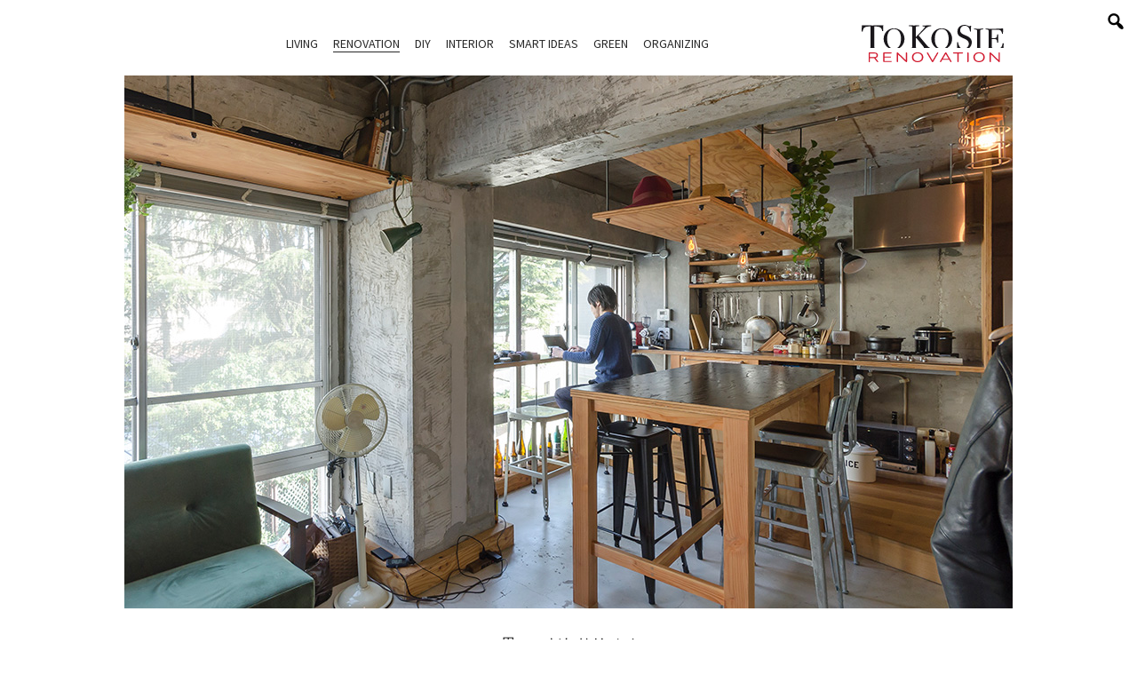

--- FILE ---
content_type: text/html; charset=UTF-8
request_url: https://tokosie.jp/renovation/2164/
body_size: 11409
content:
<!doctype html><html lang="ja">
<head>
<meta charset="utf-8" />
<script>(function(w,d,s,l,i){w[l]=w[l]||[]; w[l].push({"gtm.start": new Date().getTime(),event:"gtm.js"}); var f=d.getElementsByTagName(s)[0],j=d.createElement(s),dl=l!="dataLayer"?"&l="+l:""; j.async=true; j.src="https://www.googletagmanager.com/gtm.js?id="+i+dl; f.parentNode.insertBefore(j,f);})(window,document,"script","dataLayer","GTM-5S3TX6");</script><link rel="dns-prefetch" href="//www.googletagmanager.com"/><script async src="https://www.googletagmanager.com/gtag/js?id=G-916L7X2Z3K"></script><script> window.dataLayer = window.dataLayer || []; function gtag(){dataLayer.push(arguments);} gtag("js",new Date()); gtag("config","G-916L7X2Z3K"); const google_analytics_tracking_id="G-916L7X2Z3K"; </script><title>男のこだわりリノベ⼤好きなビアパブのような部屋に | ToKoSie ー トコシエ</title>
<meta http-equiv="x-dns-prefetch-control" content="on">
<link rel="dns-prefetch" href="//fonts.gstatic.com" />
<link rel="dns-prefetch" href="//fonts.googleapis.com" />
<link rel="dns-prefetch" href="//www.google-analytics.com" />
<link rel="dns-prefetch" href="//www.googletagmanager.com" />
<link rel="dns-prefetch" href="//stats.g.doubleclick.net" />
<link rel='dns-prefetch' href='//img.tokosie.jp' />
<style id='classic-theme-styles-inline-css' type='text/css'>
/*! This file is auto-generated */
.wp-block-button__link{color:#fff;background-color:#32373c;border-radius:9999px;box-shadow:none;text-decoration:none;padding:calc(.667em + 2px) calc(1.333em + 2px);font-size:1.125em}.wp-block-file__button{background:#32373c;color:#fff;text-decoration:none}
/*# sourceURL=/wp-includes/css/classic-themes.min.css */
</style>
<link rel='stylesheet' id='pii-style-css' href='https://img.tokosie.jp/css/style-1710937791.css' type='text/css' media='all' />
<link rel='stylesheet' id='dashicons-css' href='https://img.tokosie.jp/core/fonts/dashicons.min.css' type='text/css' media='all' />
<link rel='stylesheet' id='google-webfonts-css' href='//fonts.googleapis.com/css?family=Playfair+Display:400,400italic|Source+Sans+Pro:400,600,300italic' type='text/css' media='all' />
<script type="text/javascript" src="https://img.tokosie.jp/core/js/jquery.min.js" id="jquery-js"></script>
<meta name="description" content="目指したのは海外のビアパブ ４年前のベルギー旅行をきっかけに本格的にクラフトビールにハマったという内藤さん。ビアソムリエの資格をもち、美味しいビールを求めて世界 …" /><meta name="copyright" content="2026 by ToKoSie ー トコシエ"><meta name="robots" content="index, follow, noarchive"><meta name="robots" content="max-image-preview:large"><meta name="format-detection" content="telephone=no"><meta name="apple-mobile-web-app-capable" content="no"><meta name="apple-mobile-web-app-status-bar-style" content="black"><meta name="msapplication-config" content="none"/><meta name="viewport" content="width=device-width,initial-scale=1,minimum-scale=1,maximum-scale=1,user-scalable=no"><meta name="google" value="notranslate"><link rel="icon" type="image/png" href="https://img.tokosie.jp/core/ico/favicon-16.png"><link rel="icon" type="image/svg+xml" href="https://img.tokosie.jp/core/ico/favicon-16.svg"><link rel="apple-touch-icon" href="https://img.tokosie.jp/core/ico/favicon-128.png"><link rel="mask-icon" href="https://img.tokosie.jp/core/ico/favicon-16.svg" color="#161617"><meta name="theme-color" content="#161617"/><link rel="canonical" href="https://tokosie.jp/renovation/2164/" /><link rel="alternate" type="application/rss+xml" title="ToKoSie ー トコシエ" href="https://tokosie.jp/feed/" /><meta property="og:url" content="https://tokosie.jp/renovation/2164/" /><meta property="og:title" content="男のこだわりリノベ⼤好きなビアパブのような部屋に" /><meta property="og:description" content="目指したのは海外のビアパブ ４年前のベルギー旅行をきっかけに本格的にクラフトビールにハマったという内藤さん。ビアソムリエの資格をもち、美味しいビールを求めて世界 …" /><meta property="og:image" content="https://img.tokosie.jp/2017/03/170306nai.jpg" /><meta property="og:updated_time" content="1630702623" /><meta property="og:site_name" content="ToKoSie ー トコシエ" /><meta property="og:type" content="article" /><meta property="og:locale" content="ja_JP" /><meta name="twitter:card" content="summary_large_image" /><meta name="twitter:url" content="https://tokosie.jp/renovation/2164/" /><meta name="twitter:title" content="男のこだわりリノベ⼤好きなビアパブのような部屋に" /><meta name="twitter:description" content="目指したのは海外のビアパブ ４年前のベルギー旅行をきっかけに本格的にクラフトビールにハマったという内藤さん。ビアソムリエの資格をもち、美味しいビールを求めて世界 …" /><meta name="twitter:image" content="https://img.tokosie.jp/2017/03/170306nai.jpg" /><meta name="twitter:site" content="@tokosie_jp" /><meta name="twitter:widgets:csp" content="on" /><meta name="google-site-verification" content="ebqkiwMZw55DO6YJQGVbbw18amnjFTo0sKj36gDJo4w" /><meta name="p:domain_verify" content="c87237e1b7c2f4040fb895b90a545105"/>
</head>
<body class="wp-singular single single-post postid-2164 renovation 2164"><noscript><iframe src="https://www.googletagmanager.com/ns.html?id=GTM-5S3TX6" height="0" width="0" style="display:none;visibility:hidden"></iframe></noscript><header><nav class="sns"><ul class="sns-search"><li class="search"><a href="javascript:void(0);" class="modal-open"><i class="dashicons dashicons-search"></i></a></li></ul></nav><div class="header-wrap"><nav class="site-title header header-global"><a href="https://tokosie.jp" rel="home">ToKoSie ー トコシエ</a></nav><nav class="navigation header-sub"><ul class="header"><li id="menu-item-21983" class="menu-item menu-item-type-taxonomy menu-item-object-category menu-item-has-children menu-item-21983"><a href="https://tokosie.jp/living/" class="tracking" data-name="menu_click" data-event="menu-categories-tags">Living</a>
<ul class="sub-menu">
	<li id="menu-item-21984" class="menu-item menu-item-type-taxonomy menu-item-object-post_tag menu-item-21984"><a href="https://tokosie.jp/living/?tag=%e3%83%a2%e3%83%80%e3%83%b3%e3%82%b9%e3%82%bf%e3%82%a4%e3%83%ab" class="tracking" data-name="menu_click" data-event="menu-categories-tags">モダンスタイル</a></li>
	<li id="menu-item-21986" class="menu-item menu-item-type-taxonomy menu-item-object-post_tag menu-item-21986"><a href="https://tokosie.jp/living/?tag=%e3%83%b4%e3%82%a3%e3%83%b3%e3%83%86%e3%83%bc%e3%82%b8%e3%82%b9%e3%82%bf%e3%82%a4%e3%83%ab" class="tracking" data-name="menu_click" data-event="menu-categories-tags">ヴィンテージスタイル</a></li>
	<li id="menu-item-21987" class="menu-item menu-item-type-taxonomy menu-item-object-post_tag menu-item-21987"><a href="https://tokosie.jp/living/?tag=%e3%83%9f%e3%83%83%e3%82%af%e3%82%b9%e3%82%b9%e3%82%bf%e3%82%a4%e3%83%ab" class="tracking" data-name="menu_click" data-event="menu-categories-tags">ミックススタイル</a></li>
	<li id="menu-item-21988" class="menu-item menu-item-type-taxonomy menu-item-object-post_tag menu-item-21988"><a href="https://tokosie.jp/living/?tag=%e3%82%af%e3%83%aa%e3%82%a8%e3%82%a4%e3%82%bf%e3%83%bc" class="tracking" data-name="menu_click" data-event="menu-categories-tags">クリエイターズスタイル</a></li>
</ul>
</li>
<li id="menu-item-21989" class="menu-item menu-item-type-taxonomy menu-item-object-category current-post-ancestor current-menu-parent current-post-parent menu-item-has-children menu-item-21989"><a href="https://tokosie.jp/renovation/" class="tracking" data-name="menu_click" data-event="menu-categories-tags">Renovation</a>
<ul class="sub-menu">
	<li id="menu-item-21990" class="menu-item menu-item-type-taxonomy menu-item-object-post_tag menu-item-21990"><a href="https://tokosie.jp/renovation/?tag=case-study" class="tracking" data-name="menu_click" data-event="menu-categories-tags">Case Study</a></li>
	<li id="menu-item-21991" class="menu-item menu-item-type-taxonomy menu-item-object-post_tag menu-item-21991"><a href="https://tokosie.jp/renovation/?tag=%e3%82%af%e3%83%aa%e3%82%a8%e3%82%a4%e3%82%bf%e3%83%bc" class="tracking" data-name="menu_click" data-event="menu-categories-tags">クリエイターズスタイル</a></li>
	<li id="menu-item-21992" class="menu-item menu-item-type-taxonomy menu-item-object-post_tag menu-item-21992"><a href="https://tokosie.jp/renovation/?tag=movie" class="tracking" data-name="menu_click" data-event="menu-categories-tags">Movie</a></li>
	<li id="menu-item-21993" class="menu-item menu-item-type-taxonomy menu-item-object-post_tag menu-item-21993"><a href="https://tokosie.jp/renovation/?tag=how-to-do" class="tracking" data-name="menu_click" data-event="menu-categories-tags">リノベーション入門</a></li>
</ul>
</li>
<li id="menu-item-21994" class="menu-item menu-item-type-taxonomy menu-item-object-category menu-item-has-children menu-item-21994"><a href="https://tokosie.jp/diy/" class="tracking" data-name="menu_click" data-event="menu-categories-tags">DIY</a>
<ul class="sub-menu">
	<li id="menu-item-21995" class="menu-item menu-item-type-taxonomy menu-item-object-post_tag menu-item-21995"><a href="https://tokosie.jp/diy/?tag=diy%e3%82%b9%e3%82%bf%e3%82%a4%e3%83%ab" class="tracking" data-name="menu_click" data-event="menu-categories-tags">DIYスタイル</a></li>
	<li id="menu-item-21997" class="menu-item menu-item-type-taxonomy menu-item-object-post_tag menu-item-21997"><a href="https://tokosie.jp/diy/?tag=%e7%a9%ba%e9%96%93%e6%94%b9%e9%80%a0" class="tracking" data-name="menu_click" data-event="menu-categories-tags">空間改造</a></li>
	<li id="menu-item-21998" class="menu-item menu-item-type-taxonomy menu-item-object-post_tag menu-item-21998"><a href="https://tokosie.jp/diy/?tag=%e3%83%8f%e3%83%b3%e3%83%89%e3%83%a1%e3%82%a4%e3%83%89%e3%83%95%e3%82%a1%e3%83%8b%e3%83%81%e3%83%a3%e3%83%bc" class="tracking" data-name="menu_click" data-event="menu-categories-tags">ハンドメイドファニチャー</a></li>
	<li id="menu-item-21999" class="menu-item menu-item-type-taxonomy menu-item-object-post_tag menu-item-21999"><a href="https://tokosie.jp/diy/?tag=%e3%83%8f%e3%83%b3%e3%83%89%e3%82%af%e3%83%a9%e3%83%95%e3%83%88" class="tracking" data-name="menu_click" data-event="menu-categories-tags">ハンドクラフト</a></li>
</ul>
</li>
<li id="menu-item-22000" class="menu-item menu-item-type-taxonomy menu-item-object-category menu-item-has-children menu-item-22000"><a href="https://tokosie.jp/interior/" class="tracking" data-name="menu_click" data-event="menu-categories-tags">Interior</a>
<ul class="sub-menu">
	<li id="menu-item-22002" class="menu-item menu-item-type-taxonomy menu-item-object-post_tag menu-item-22002"><a href="https://tokosie.jp/interior/?tag=%e5%ae%b6%e5%85%b7" class="tracking" data-name="menu_click" data-event="menu-categories-tags">家具</a></li>
	<li id="menu-item-22003" class="menu-item menu-item-type-taxonomy menu-item-object-post_tag menu-item-22003"><a href="https://tokosie.jp/interior/?tag=%e9%9b%91%e8%b2%a8" class="tracking" data-name="menu_click" data-event="menu-categories-tags">雑貨</a></li>
	<li id="menu-item-22004" class="menu-item menu-item-type-taxonomy menu-item-object-post_tag menu-item-22004"><a href="https://tokosie.jp/interior/?tag=%e3%82%ad%e3%83%83%e3%83%81%e3%83%b3%e7%94%a8%e5%93%81" class="tracking" data-name="menu_click" data-event="menu-categories-tags">キッチン用品</a></li>
	<li id="menu-item-22005" class="menu-item menu-item-type-taxonomy menu-item-object-post_tag menu-item-22005"><a href="https://tokosie.jp/interior/?tag=%e3%83%87%e3%82%b6%e3%82%a4%e3%83%b3" class="tracking" data-name="menu_click" data-event="menu-categories-tags">デザイン</a></li>
</ul>
</li>
<li id="menu-item-22006" class="menu-item menu-item-type-taxonomy menu-item-object-category menu-item-has-children menu-item-22006"><a href="https://tokosie.jp/smart-ideas/" class="tracking" data-name="menu_click" data-event="menu-categories-tags">Smart Ideas</a>
<ul class="sub-menu">
	<li id="menu-item-22007" class="menu-item menu-item-type-taxonomy menu-item-object-post_tag menu-item-22007"><a href="https://tokosie.jp/smart-ideas/?tag=%e7%a9%ba%e9%96%93%e6%bc%94%e5%87%ba" class="tracking" data-name="menu_click" data-event="menu-categories-tags">空間演出</a></li>
	<li id="menu-item-22008" class="menu-item menu-item-type-taxonomy menu-item-object-post_tag menu-item-22008"><a href="https://tokosie.jp/smart-ideas/?tag=%e3%82%a2%e3%83%bc%e3%83%88" class="tracking" data-name="menu_click" data-event="menu-categories-tags">アート</a></li>
	<li id="menu-item-22009" class="menu-item menu-item-type-taxonomy menu-item-object-post_tag menu-item-22009"><a href="https://tokosie.jp/smart-ideas/?tag=%e3%83%87%e3%82%b3%e3%83%ac%e3%83%bc%e3%82%b7%e3%83%a7%e3%83%b3" class="tracking" data-name="menu_click" data-event="menu-categories-tags">デコレーション</a></li>
	<li id="menu-item-22010" class="menu-item menu-item-type-taxonomy menu-item-object-post_tag menu-item-22010"><a href="https://tokosie.jp/smart-ideas/?tag=%e3%82%b5%e3%83%bc%e3%83%93%e3%82%b9" class="tracking" data-name="menu_click" data-event="menu-categories-tags">サービス</a></li>
</ul>
</li>
<li id="menu-item-22011" class="menu-item menu-item-type-taxonomy menu-item-object-category menu-item-has-children menu-item-22011"><a href="https://tokosie.jp/green/" class="tracking" data-name="menu_click" data-event="menu-categories-tags">Green</a>
<ul class="sub-menu">
	<li id="menu-item-22012" class="menu-item menu-item-type-taxonomy menu-item-object-post_tag menu-item-22012"><a href="https://tokosie.jp/green/?tag=%e3%82%a2%e3%83%ac%e3%83%b3%e3%82%b8%e3%83%a1%e3%83%b3%e3%83%88" class="tracking" data-name="menu_click" data-event="menu-categories-tags">アレンジメント</a></li>
	<li id="menu-item-22013" class="menu-item menu-item-type-taxonomy menu-item-object-post_tag menu-item-22013"><a href="https://tokosie.jp/green/?tag=%e3%82%a4%e3%83%b3%e3%83%89%e3%82%a2%e3%82%b0%e3%83%aa%e3%83%bc%e3%83%b3" class="tracking" data-name="menu_click" data-event="menu-categories-tags">インドアグリーン</a></li>
	<li id="menu-item-22014" class="menu-item menu-item-type-taxonomy menu-item-object-post_tag menu-item-22014"><a href="https://tokosie.jp/green/?tag=%e5%a4%9a%e8%82%89%e6%a4%8d%e7%89%a9-etc" class="tracking" data-name="menu_click" data-event="menu-categories-tags">多肉植物 etc.</a></li>
	<li id="menu-item-22015" class="menu-item menu-item-type-taxonomy menu-item-object-post_tag menu-item-22015"><a href="https://tokosie.jp/green/?tag=%e3%82%a2%e3%82%af%e3%82%a2%e3%83%aa%e3%82%a6%e3%83%a0-%e3%83%86%e3%83%a9%e3%83%aa%e3%82%a6%e3%83%a0" class="tracking" data-name="menu_click" data-event="menu-categories-tags">アクアリウム テラリウム</a></li>
</ul>
</li>
<li id="menu-item-22016" class="menu-item menu-item-type-taxonomy menu-item-object-category menu-item-has-children menu-item-22016"><a href="https://tokosie.jp/organizing/" class="tracking" data-name="menu_click" data-event="menu-categories-tags">Organizing</a>
<ul class="sub-menu">
	<li id="menu-item-22017" class="menu-item menu-item-type-taxonomy menu-item-object-post_tag menu-item-22017"><a href="https://tokosie.jp/organizing/?tag=%e3%82%ad%e3%83%83%e3%83%81%e3%83%b3" class="tracking" data-name="menu_click" data-event="menu-categories-tags">キッチン</a></li>
	<li id="menu-item-22018" class="menu-item menu-item-type-taxonomy menu-item-object-post_tag menu-item-22018"><a href="https://tokosie.jp/organizing/?tag=%e3%82%af%e3%83%ad%e3%83%bc%e3%82%bc%e3%83%83%e3%83%88" class="tracking" data-name="menu_click" data-event="menu-categories-tags">クローゼット</a></li>
	<li id="menu-item-22019" class="menu-item menu-item-type-taxonomy menu-item-object-post_tag menu-item-22019"><a href="https://tokosie.jp/organizing/?tag=%e3%82%ad%e3%83%a3%e3%83%93%e3%83%8d%e3%83%83%e3%83%88" class="tracking" data-name="menu_click" data-event="menu-categories-tags">キャビネット</a></li>
	<li id="menu-item-22020" class="menu-item menu-item-type-taxonomy menu-item-object-post_tag menu-item-22020"><a href="https://tokosie.jp/organizing/?tag=%e3%82%b9%e3%83%88%e3%83%ac%e3%83%bc%e3%82%b8" class="tracking" data-name="menu_click" data-event="menu-categories-tags">ストレージ</a></li>
</ul>
</li>
</ul></nav><nav class="site-title header header-renovation"><a href="https://tokosie.jp/renovation/" rel="home">ToKoSie ー トコシエ</a></nav></div></header><div class="main-overlay"></div><nav class="mobile"><div class="mobile-wrap"><nav class="site-title footer"><a href="https://tokosie.jp" rel="home">ToKoSie ー トコシエ</a></nav><ul class="footer"><li class="menu-item menu-item-type-taxonomy menu-item-object-category menu-item-has-children menu-item-21983"><a href="https://tokosie.jp/living/" class="tracking" data-name="menu_click" data-event="menu-categories-tags">Living</a>
<ul class="sub-menu">
	<li class="menu-item menu-item-type-taxonomy menu-item-object-post_tag menu-item-21984"><a href="https://tokosie.jp/living/?tag=%e3%83%a2%e3%83%80%e3%83%b3%e3%82%b9%e3%82%bf%e3%82%a4%e3%83%ab" class="tracking" data-name="menu_click" data-event="menu-categories-tags">モダンスタイル</a></li>
	<li class="menu-item menu-item-type-taxonomy menu-item-object-post_tag menu-item-21986"><a href="https://tokosie.jp/living/?tag=%e3%83%b4%e3%82%a3%e3%83%b3%e3%83%86%e3%83%bc%e3%82%b8%e3%82%b9%e3%82%bf%e3%82%a4%e3%83%ab" class="tracking" data-name="menu_click" data-event="menu-categories-tags">ヴィンテージスタイル</a></li>
	<li class="menu-item menu-item-type-taxonomy menu-item-object-post_tag menu-item-21987"><a href="https://tokosie.jp/living/?tag=%e3%83%9f%e3%83%83%e3%82%af%e3%82%b9%e3%82%b9%e3%82%bf%e3%82%a4%e3%83%ab" class="tracking" data-name="menu_click" data-event="menu-categories-tags">ミックススタイル</a></li>
	<li class="menu-item menu-item-type-taxonomy menu-item-object-post_tag menu-item-21988"><a href="https://tokosie.jp/living/?tag=%e3%82%af%e3%83%aa%e3%82%a8%e3%82%a4%e3%82%bf%e3%83%bc" class="tracking" data-name="menu_click" data-event="menu-categories-tags">クリエイターズスタイル</a></li>
</ul>
</li>
<li class="menu-item menu-item-type-taxonomy menu-item-object-category current-post-ancestor current-menu-parent current-post-parent menu-item-has-children menu-item-21989"><a href="https://tokosie.jp/renovation/" class="tracking" data-name="menu_click" data-event="menu-categories-tags">Renovation</a>
<ul class="sub-menu">
	<li class="menu-item menu-item-type-taxonomy menu-item-object-post_tag menu-item-21990"><a href="https://tokosie.jp/renovation/?tag=case-study" class="tracking" data-name="menu_click" data-event="menu-categories-tags">Case Study</a></li>
	<li class="menu-item menu-item-type-taxonomy menu-item-object-post_tag menu-item-21991"><a href="https://tokosie.jp/renovation/?tag=%e3%82%af%e3%83%aa%e3%82%a8%e3%82%a4%e3%82%bf%e3%83%bc" class="tracking" data-name="menu_click" data-event="menu-categories-tags">クリエイターズスタイル</a></li>
	<li class="menu-item menu-item-type-taxonomy menu-item-object-post_tag menu-item-21992"><a href="https://tokosie.jp/renovation/?tag=movie" class="tracking" data-name="menu_click" data-event="menu-categories-tags">Movie</a></li>
	<li class="menu-item menu-item-type-taxonomy menu-item-object-post_tag menu-item-21993"><a href="https://tokosie.jp/renovation/?tag=how-to-do" class="tracking" data-name="menu_click" data-event="menu-categories-tags">リノベーション入門</a></li>
</ul>
</li>
<li class="menu-item menu-item-type-taxonomy menu-item-object-category menu-item-has-children menu-item-21994"><a href="https://tokosie.jp/diy/" class="tracking" data-name="menu_click" data-event="menu-categories-tags">DIY</a>
<ul class="sub-menu">
	<li class="menu-item menu-item-type-taxonomy menu-item-object-post_tag menu-item-21995"><a href="https://tokosie.jp/diy/?tag=diy%e3%82%b9%e3%82%bf%e3%82%a4%e3%83%ab" class="tracking" data-name="menu_click" data-event="menu-categories-tags">DIYスタイル</a></li>
	<li class="menu-item menu-item-type-taxonomy menu-item-object-post_tag menu-item-21997"><a href="https://tokosie.jp/diy/?tag=%e7%a9%ba%e9%96%93%e6%94%b9%e9%80%a0" class="tracking" data-name="menu_click" data-event="menu-categories-tags">空間改造</a></li>
	<li class="menu-item menu-item-type-taxonomy menu-item-object-post_tag menu-item-21998"><a href="https://tokosie.jp/diy/?tag=%e3%83%8f%e3%83%b3%e3%83%89%e3%83%a1%e3%82%a4%e3%83%89%e3%83%95%e3%82%a1%e3%83%8b%e3%83%81%e3%83%a3%e3%83%bc" class="tracking" data-name="menu_click" data-event="menu-categories-tags">ハンドメイドファニチャー</a></li>
	<li class="menu-item menu-item-type-taxonomy menu-item-object-post_tag menu-item-21999"><a href="https://tokosie.jp/diy/?tag=%e3%83%8f%e3%83%b3%e3%83%89%e3%82%af%e3%83%a9%e3%83%95%e3%83%88" class="tracking" data-name="menu_click" data-event="menu-categories-tags">ハンドクラフト</a></li>
</ul>
</li>
<li class="menu-item menu-item-type-taxonomy menu-item-object-category menu-item-has-children menu-item-22000"><a href="https://tokosie.jp/interior/" class="tracking" data-name="menu_click" data-event="menu-categories-tags">Interior</a>
<ul class="sub-menu">
	<li class="menu-item menu-item-type-taxonomy menu-item-object-post_tag menu-item-22002"><a href="https://tokosie.jp/interior/?tag=%e5%ae%b6%e5%85%b7" class="tracking" data-name="menu_click" data-event="menu-categories-tags">家具</a></li>
	<li class="menu-item menu-item-type-taxonomy menu-item-object-post_tag menu-item-22003"><a href="https://tokosie.jp/interior/?tag=%e9%9b%91%e8%b2%a8" class="tracking" data-name="menu_click" data-event="menu-categories-tags">雑貨</a></li>
	<li class="menu-item menu-item-type-taxonomy menu-item-object-post_tag menu-item-22004"><a href="https://tokosie.jp/interior/?tag=%e3%82%ad%e3%83%83%e3%83%81%e3%83%b3%e7%94%a8%e5%93%81" class="tracking" data-name="menu_click" data-event="menu-categories-tags">キッチン用品</a></li>
	<li class="menu-item menu-item-type-taxonomy menu-item-object-post_tag menu-item-22005"><a href="https://tokosie.jp/interior/?tag=%e3%83%87%e3%82%b6%e3%82%a4%e3%83%b3" class="tracking" data-name="menu_click" data-event="menu-categories-tags">デザイン</a></li>
</ul>
</li>
<li class="menu-item menu-item-type-taxonomy menu-item-object-category menu-item-has-children menu-item-22006"><a href="https://tokosie.jp/smart-ideas/" class="tracking" data-name="menu_click" data-event="menu-categories-tags">Smart Ideas</a>
<ul class="sub-menu">
	<li class="menu-item menu-item-type-taxonomy menu-item-object-post_tag menu-item-22007"><a href="https://tokosie.jp/smart-ideas/?tag=%e7%a9%ba%e9%96%93%e6%bc%94%e5%87%ba" class="tracking" data-name="menu_click" data-event="menu-categories-tags">空間演出</a></li>
	<li class="menu-item menu-item-type-taxonomy menu-item-object-post_tag menu-item-22008"><a href="https://tokosie.jp/smart-ideas/?tag=%e3%82%a2%e3%83%bc%e3%83%88" class="tracking" data-name="menu_click" data-event="menu-categories-tags">アート</a></li>
	<li class="menu-item menu-item-type-taxonomy menu-item-object-post_tag menu-item-22009"><a href="https://tokosie.jp/smart-ideas/?tag=%e3%83%87%e3%82%b3%e3%83%ac%e3%83%bc%e3%82%b7%e3%83%a7%e3%83%b3" class="tracking" data-name="menu_click" data-event="menu-categories-tags">デコレーション</a></li>
	<li class="menu-item menu-item-type-taxonomy menu-item-object-post_tag menu-item-22010"><a href="https://tokosie.jp/smart-ideas/?tag=%e3%82%b5%e3%83%bc%e3%83%93%e3%82%b9" class="tracking" data-name="menu_click" data-event="menu-categories-tags">サービス</a></li>
</ul>
</li>
<li class="menu-item menu-item-type-taxonomy menu-item-object-category menu-item-has-children menu-item-22011"><a href="https://tokosie.jp/green/" class="tracking" data-name="menu_click" data-event="menu-categories-tags">Green</a>
<ul class="sub-menu">
	<li class="menu-item menu-item-type-taxonomy menu-item-object-post_tag menu-item-22012"><a href="https://tokosie.jp/green/?tag=%e3%82%a2%e3%83%ac%e3%83%b3%e3%82%b8%e3%83%a1%e3%83%b3%e3%83%88" class="tracking" data-name="menu_click" data-event="menu-categories-tags">アレンジメント</a></li>
	<li class="menu-item menu-item-type-taxonomy menu-item-object-post_tag menu-item-22013"><a href="https://tokosie.jp/green/?tag=%e3%82%a4%e3%83%b3%e3%83%89%e3%82%a2%e3%82%b0%e3%83%aa%e3%83%bc%e3%83%b3" class="tracking" data-name="menu_click" data-event="menu-categories-tags">インドアグリーン</a></li>
	<li class="menu-item menu-item-type-taxonomy menu-item-object-post_tag menu-item-22014"><a href="https://tokosie.jp/green/?tag=%e5%a4%9a%e8%82%89%e6%a4%8d%e7%89%a9-etc" class="tracking" data-name="menu_click" data-event="menu-categories-tags">多肉植物 etc.</a></li>
	<li class="menu-item menu-item-type-taxonomy menu-item-object-post_tag menu-item-22015"><a href="https://tokosie.jp/green/?tag=%e3%82%a2%e3%82%af%e3%82%a2%e3%83%aa%e3%82%a6%e3%83%a0-%e3%83%86%e3%83%a9%e3%83%aa%e3%82%a6%e3%83%a0" class="tracking" data-name="menu_click" data-event="menu-categories-tags">アクアリウム テラリウム</a></li>
</ul>
</li>
<li class="menu-item menu-item-type-taxonomy menu-item-object-category menu-item-has-children menu-item-22016"><a href="https://tokosie.jp/organizing/" class="tracking" data-name="menu_click" data-event="menu-categories-tags">Organizing</a>
<ul class="sub-menu">
	<li class="menu-item menu-item-type-taxonomy menu-item-object-post_tag menu-item-22017"><a href="https://tokosie.jp/organizing/?tag=%e3%82%ad%e3%83%83%e3%83%81%e3%83%b3" class="tracking" data-name="menu_click" data-event="menu-categories-tags">キッチン</a></li>
	<li class="menu-item menu-item-type-taxonomy menu-item-object-post_tag menu-item-22018"><a href="https://tokosie.jp/organizing/?tag=%e3%82%af%e3%83%ad%e3%83%bc%e3%82%bc%e3%83%83%e3%83%88" class="tracking" data-name="menu_click" data-event="menu-categories-tags">クローゼット</a></li>
	<li class="menu-item menu-item-type-taxonomy menu-item-object-post_tag menu-item-22019"><a href="https://tokosie.jp/organizing/?tag=%e3%82%ad%e3%83%a3%e3%83%93%e3%83%8d%e3%83%83%e3%83%88" class="tracking" data-name="menu_click" data-event="menu-categories-tags">キャビネット</a></li>
	<li class="menu-item menu-item-type-taxonomy menu-item-object-post_tag menu-item-22020"><a href="https://tokosie.jp/organizing/?tag=%e3%82%b9%e3%83%88%e3%83%ac%e3%83%bc%e3%82%b8" class="tracking" data-name="menu_click" data-event="menu-categories-tags">ストレージ</a></li>
</ul>
</li>
</ul><nav class="site-title footer header-renovation"><a href="https://tokosie.jp/renovation/" rel="home">ToKoSie ー トコシエ</a></nav><ul class="footer"><li id="menu-item-20983" class="menu-item menu-item-type-taxonomy menu-item-object-category current-post-ancestor current-menu-parent current-post-parent menu-item-20983"><a href="https://tokosie.jp/renovation/" class="tracking" data-name="menu_click" data-event="menu-renovation">Renovation</a></li>
</ul><nav class="sns sns-follow"><h3 class="share">Follow us</h3><ul><li class="instagram"><a href="https://www.instagram.com/tokosie/" class="tracking" data-name="sns_follow_click" data-event="sns-follow-instagram" aria-label="Follow on Instagram" target="_blank"><svg viewbox="0 0 24 24"><use href="https://tokosie.jp/core/ico/svg-social.svg#instagram" /></use></svg></a></li><li class="twitter"><a href="https://twitter.com/ToKoSie_jp" class="tracking" data-name="sns_follow_click" data-event="sns-follow-twitter" aria-label="Follow on Twitter" target="_blank"><svg viewbox="0 0 24 24"><use href="https://tokosie.jp/core/ico/svg-social.svg#twitter" /></use></svg></a></li><li class="youtube"><a href="https://www.youtube.com/channel/UCsabh39944F_prtdI8boMAw" class="tracking" data-name="sns_follow_click" data-event="sns-follow-youtube" aria-label="Follow on Youtube" target="_blank"><svg viewbox="0 0 24 24"><use href="https://tokosie.jp/core/ico/svg-social.svg#youtube" /></use></svg></a></li><li class="pinterest"><a href="https://www.pinterest.com/tokosiejp/" class="tracking" data-name="sns_follow_click" data-event="sns-follow-pinterest" aria-label="Follow on Pinterest" target="_blank"><svg viewbox="0 0 24 24"><use href="https://tokosie.jp/core/ico/svg-social.svg#pinterest" /></use></svg></a></li><li class="facebook"><a href="https://www.facebook.com/tokosie/" class="tracking" data-name="sns_follow_click" data-event="sns-follow-facebook" aria-label="Follow on Facebook" target="_blank"><svg viewbox="0 0 24 24"><use href="https://tokosie.jp/core/ico/svg-social.svg#facebook" /></use></svg></a></li><li class="search tracking"><a href="javascript:void(0);" data-name="sns_follow_click" data-event="sns-follow-search" class="modal-open"><svg viewbox="0 0 24 24"><use href="https://tokosie.jp/core/ico/svg-social.svg#search" /></use></svg></a></li></ul></nav></div></nav><nav class="toggle"><i></i><i></i><i></i></nav><main id="top">
<article>


<figure class="single-top"><img width="1000" height="600" src="https://img.tokosie.jp/2017/03/170306nai.jpg" class="attachment-frontpage size-frontpage" alt="男のこだわりリノベ 大好きなビアパブのような部屋に" decoding="async" fetchpriority="high" srcset="https://img.tokosie.jp/2017/03/170306nai.jpg 1000w, https://img.tokosie.jp/2017/03/170306nai-500x300.jpg 500w, https://img.tokosie.jp/2017/03/170306nai-768x461.jpg 768w, https://img.tokosie.jp/2017/03/170306nai-700x420.jpg 700w" sizes="(max-width: 1000px) 100vw, 1000px" title="男のこだわりリノベ 大好きなビアパブのような部屋に" /></figure>
<h1 class="the_title"><span>男のこだわりリノベ</span>⼤好きなビアパブのような部屋に</h1>
<aside class="tags tracking clearfix scroll-fade-in "><nav class="keywords"><ul><li class="post_tag tags-case-study"><a class="post_tag tracking" rel="tag" data-event="sidebar-tags-post_tag" href="https://tokosie.jp/tags/case-study/">Case Study</a></li><li class="post_tag tags-diy"><a class="post_tag tracking" rel="tag" data-event="sidebar-tags-post_tag" href="https://tokosie.jp/tags/diy/">DIY</a></li><li class="post_tag tags-%e3%82%a4%e3%83%b3%e3%83%86%e3%83%aa%e3%82%a2"><a class="post_tag tracking" rel="tag" data-event="sidebar-tags-post_tag" href="https://tokosie.jp/tags/%e3%82%a4%e3%83%b3%e3%83%86%e3%83%aa%e3%82%a2/">インテリア</a></li><li class="post_tag tags-%e3%82%ad%e3%83%83%e3%83%81%e3%83%b3"><a class="post_tag tracking" rel="tag" data-event="sidebar-tags-post_tag" href="https://tokosie.jp/tags/%e3%82%ad%e3%83%83%e3%83%81%e3%83%b3/">キッチン</a></li><li class="post_tag tags-%e3%83%87%e3%82%b6%e3%82%a4%e3%83%b3"><a class="post_tag tracking" rel="tag" data-event="sidebar-tags-post_tag" href="https://tokosie.jp/tags/%e3%83%87%e3%82%b6%e3%82%a4%e3%83%b3/">デザイン</a></li><li class="post_tag tags-%e3%83%a2%e3%83%ab%e3%82%bf%e3%83%ab"><a class="post_tag tracking" rel="tag" data-event="sidebar-tags-post_tag" href="https://tokosie.jp/tags/%e3%83%a2%e3%83%ab%e3%82%bf%e3%83%ab/">モルタル</a></li><li class="post_tag tags-%e3%83%aa%e3%83%8e%e3%83%99%e3%83%bc%e3%82%b7%e3%83%a7%e3%83%b3"><a class="post_tag tracking" rel="tag" data-event="sidebar-tags-post_tag" href="https://tokosie.jp/tags/%e3%83%aa%e3%83%8e%e3%83%99%e3%83%bc%e3%82%b7%e3%83%a7%e3%83%b3/">リノベーション</a></li></ul></nav></aside>
<div class="the_content"><h2>目指したのは海外のビアパブ</h2>
<div class="columnsx2">
４年前のベルギー旅行をきっかけに本格的にクラフトビールにハマったという内藤さん。ビアソムリエの資格をもち、美味しいビールを求めて世界各地を訪れるほどのビール通だ。<br />
「海外のビアパブのような空間を家の中につくりたかったのですが、インテリアを変えるくらいでは満足できず。理想の空間をやりきるにはフルリノベーションしかないと思い決意しました」と内藤さん。<br />
お店の雰囲気を出すために、ダイニングにはモルタルの床と備え付けのハイテーブルを設置。その一方で、キッチンに繋がる寝室には無垢材を使い生活空間に温かみを。こうして飲食店のようなダイニングスペースと、温かみのある生活空間の共存するワンルームが実現した。</div>
<figure class="landscape"><img decoding="async" src="https://img.tokosie.jp/2017/03/170306nai-001.jpg" width="900" height="596" class="wp-image-2166" alt="飲食店のようなダイニングスペース。" srcset="https://img.tokosie.jp/2017/03/170306nai-001.jpg 900w, https://img.tokosie.jp/2017/03/170306nai-001-500x331.jpg 500w, https://img.tokosie.jp/2017/03/170306nai-001-768x509.jpg 768w, https://img.tokosie.jp/2017/03/170306nai-001-700x464.jpg 700w" sizes="(max-width: 900px) 100vw, 900px" /><figcaption><h3>飲食店のようなダイニングスペース。</h3></figcaption></figure>
<div class="columns">
<div class="column-1">
<figure class="portrait"><img decoding="async" src="https://img.tokosie.jp/2017/03/170306nai-002.jpg" width="900" height="1359" class="wp-image-2167" alt="台所の床はヒッコリーの無垢材で温かみを。" srcset="https://img.tokosie.jp/2017/03/170306nai-002.jpg 900w, https://img.tokosie.jp/2017/03/170306nai-002-331x500.jpg 331w, https://img.tokosie.jp/2017/03/170306nai-002-768x1160.jpg 768w, https://img.tokosie.jp/2017/03/170306nai-002-464x700.jpg 464w" sizes="(max-width: 900px) 100vw, 900px" /><figcaption><h3>台所の床はヒッコリーの無垢材で温かみを。</h3></figcaption></figure>
</div>
<div class="column-2 last">
<figure class="portrait"><img loading="lazy" decoding="async" src="https://img.tokosie.jp/2017/03/170306nai-003.jpg" width="900" height="1359" class="wp-image-2168" alt="コンクリート壁とモルタルの床で統一した。" srcset="https://img.tokosie.jp/2017/03/170306nai-003.jpg 900w, https://img.tokosie.jp/2017/03/170306nai-003-331x500.jpg 331w, https://img.tokosie.jp/2017/03/170306nai-003-768x1160.jpg 768w, https://img.tokosie.jp/2017/03/170306nai-003-464x700.jpg 464w" sizes="auto, (max-width: 900px) 100vw, 900px" /><figcaption><h3>コンクリート壁とモルタルの床で統一した。</h3></figcaption></figure>
</div>
</div>
<div class="columns">
<div class="column-1">
<figure class="portrait"><img loading="lazy" decoding="async" src="https://img.tokosie.jp/2017/03/170306nai-004.jpg" width="900" height="1359" class="wp-image-2169" alt="モールデッドパルプボックスでおしゃれに収納。" srcset="https://img.tokosie.jp/2017/03/170306nai-004.jpg 900w, https://img.tokosie.jp/2017/03/170306nai-004-331x500.jpg 331w, https://img.tokosie.jp/2017/03/170306nai-004-768x1160.jpg 768w, https://img.tokosie.jp/2017/03/170306nai-004-464x700.jpg 464w" sizes="auto, (max-width: 900px) 100vw, 900px" /><figcaption><h3>モールデッドパルプボックスでおしゃれに収納。</h3></figcaption></figure>
</div>
<div class="column-2 last">
<figure class="portrait"><img loading="lazy" decoding="async" src="https://img.tokosie.jp/2017/03/170306nai-005.jpg" width="900" height="1359" class="wp-image-2170" alt="窓は手を加えずレトロな風合いをそのまま活用。" srcset="https://img.tokosie.jp/2017/03/170306nai-005.jpg 900w, https://img.tokosie.jp/2017/03/170306nai-005-331x500.jpg 331w, https://img.tokosie.jp/2017/03/170306nai-005-768x1160.jpg 768w, https://img.tokosie.jp/2017/03/170306nai-005-464x700.jpg 464w" sizes="auto, (max-width: 900px) 100vw, 900px" /><figcaption><h3>窓は手を加えずレトロな風合いをそのまま活用。</h3></figcaption></figure>
</div>
</div>
<h2>ゲストも自分も、全員が楽しめるように</h2>
<div class="columnsx2">
この部屋に住むようになってから、積極的に人を家に招くようになったと話す内藤さん。休日は仲の良いメンバーでホームパーティーを企画して、みんなでお酒を持ち寄ったり、料理をするのが楽しいという。<br />
「この部屋は６人から８人規模のアットホームな集まりにちょうど良い大きさで、床はモルタルだから汚れる心配もない。僕もゲストも心置きなく楽しめる空間づくりを心がけました」<br />
キッチンは無骨なバーの厨房をイメージ。IHではなくあえてガスコンロにこだわり、シンク上のスペースには本格的な調理器具や食器が並ぶ。ハリオの炊飯鍋でお米を炊いたり、デロンギのオーブンで肉料理をつくったり、調理そのものが楽しくなるアイテムがいっぱいだ。<br />
「料理をしている人も飲んでいる人も、みんなが一緒に会話や音楽を楽しめるためにはどうすればいいのかなと考えていて。その結果、キッチン、ダイニング、リビングを全て一つの空間にしたんです」</div>
<figure class="landscape"><img loading="lazy" decoding="async" src="https://img.tokosie.jp/2017/03/170306nai-006.jpg" width="900" height="596" class="wp-image-2171" alt="お気に入りのビール瓶のコレクション。" srcset="https://img.tokosie.jp/2017/03/170306nai-006.jpg 900w, https://img.tokosie.jp/2017/03/170306nai-006-500x331.jpg 500w, https://img.tokosie.jp/2017/03/170306nai-006-768x509.jpg 768w, https://img.tokosie.jp/2017/03/170306nai-006-700x464.jpg 700w" sizes="auto, (max-width: 900px) 100vw, 900px" /><figcaption><h3>お気に入りのビール瓶のコレクション。<br />
</h3></figcaption></figure>
<div class="columns">
<div class="column-1">
<figure class="portrait"><img loading="lazy" decoding="async" src="https://img.tokosie.jp/2017/03/170306nai-007.jpg" width="900" height="1359" class="wp-image-2172" alt="朝はコーヒー豆を挽くところからスタート。" srcset="https://img.tokosie.jp/2017/03/170306nai-007.jpg 900w, https://img.tokosie.jp/2017/03/170306nai-007-331x500.jpg 331w, https://img.tokosie.jp/2017/03/170306nai-007-768x1160.jpg 768w, https://img.tokosie.jp/2017/03/170306nai-007-464x700.jpg 464w" sizes="auto, (max-width: 900px) 100vw, 900px" /><figcaption><h3>朝はコーヒー豆を挽くところからスタート。</h3></figcaption></figure>
</div>
<div class="column-2 last">
<figure class="portrait"><img loading="lazy" decoding="async" src="https://img.tokosie.jp/2017/03/170306nai-008.jpg" width="900" height="1359" class="wp-image-2173" alt="ホーローの米びつと、「HARIO」の炊飯鍋。" srcset="https://img.tokosie.jp/2017/03/170306nai-008.jpg 900w, https://img.tokosie.jp/2017/03/170306nai-008-331x500.jpg 331w, https://img.tokosie.jp/2017/03/170306nai-008-768x1160.jpg 768w, https://img.tokosie.jp/2017/03/170306nai-008-464x700.jpg 464w" sizes="auto, (max-width: 900px) 100vw, 900px" /><figcaption><h3>ホーローの米びつと、<a href="http://www.hario.com/index.html">「HARIO」</a>の炊飯鍋。</h3></figcaption></figure>
</div>
</div>
<div class="columns">
<div class="column-1">
<figure class="portrait"><img loading="lazy" decoding="async" src="https://img.tokosie.jp/2017/03/170306nai-009.jpg" width="900" height="1359" class="wp-image-2174" alt="ダイニングテーブルとキッチン床を一体化。" srcset="https://img.tokosie.jp/2017/03/170306nai-009.jpg 900w, https://img.tokosie.jp/2017/03/170306nai-009-331x500.jpg 331w, https://img.tokosie.jp/2017/03/170306nai-009-768x1160.jpg 768w, https://img.tokosie.jp/2017/03/170306nai-009-464x700.jpg 464w" sizes="auto, (max-width: 900px) 100vw, 900px" /><figcaption><h3>ダイニングテーブルとキッチン床を一体化。</h3></figcaption></figure>
</div>
<div class="column-2 last">
<figure class="portrait"><img loading="lazy" decoding="async" src="https://img.tokosie.jp/2017/03/170306nai-010.jpg" width="900" height="1359" class="wp-image-2175" alt="調味料や調理器具は手が届きやすいように。" srcset="https://img.tokosie.jp/2017/03/170306nai-010.jpg 900w, https://img.tokosie.jp/2017/03/170306nai-010-331x500.jpg 331w, https://img.tokosie.jp/2017/03/170306nai-010-768x1160.jpg 768w, https://img.tokosie.jp/2017/03/170306nai-010-464x700.jpg 464w" sizes="auto, (max-width: 900px) 100vw, 900px" /><figcaption><h3>調味料や調理器具は手が届きやすいように。</h3></figcaption></figure>
</div>
</div>
<div class="columns">
<div class="column-1">
<figure class="portrait"><img loading="lazy" decoding="async" src="https://img.tokosie.jp/2017/03/170306nai-011.jpg" width="900" height="1359" class="wp-image-2176" alt="夜はエジソン電球を灯しバーの雰囲気に。" srcset="https://img.tokosie.jp/2017/03/170306nai-011.jpg 900w, https://img.tokosie.jp/2017/03/170306nai-011-331x500.jpg 331w, https://img.tokosie.jp/2017/03/170306nai-011-768x1160.jpg 768w, https://img.tokosie.jp/2017/03/170306nai-011-464x700.jpg 464w" sizes="auto, (max-width: 900px) 100vw, 900px" /><figcaption><h3>夜はエジソン電球を灯しバーの雰囲気に。</h3></figcaption></figure>
</div>
<div class="column-2 last">
<figure class="portrait"><img loading="lazy" decoding="async" src="https://img.tokosie.jp/2017/03/170306nai-012.jpg" width="900" height="1359" class="wp-image-2177" alt="「ACME Furniture」で購入した玄関照明。" srcset="https://img.tokosie.jp/2017/03/170306nai-012.jpg 900w, https://img.tokosie.jp/2017/03/170306nai-012-331x500.jpg 331w, https://img.tokosie.jp/2017/03/170306nai-012-768x1160.jpg 768w, https://img.tokosie.jp/2017/03/170306nai-012-464x700.jpg 464w" sizes="auto, (max-width: 900px) 100vw, 900px" /><figcaption><h3><a href="http://acme.co.jp/">「ACME Furniture」</a>で購入した玄関照明。</h3></figcaption></figure>
</div>
</div>
<h2>DIYで理想の空間にアップデート</h2>
<div class="columnsx2">
キッチンだけでなく、リビングにも内藤さんのこだわりが活きている。例えばリビングのレンガ壁は、ビール好きの仲間で集まってDIYしたもの。２種類のブリックタイルを組み合わせた力作だ。<br />
「せっかくリノベーションをするなら、業者さんに任せっきりではなくどこか自分でも手を入れたいと思っていました。みんなでビールを飲みながらワイワイとDIYした時間は、今でもいい思い出です」<br />
またその横の白く塗装した壁には、プロジェクターを使って映像を投影。ゆっくりと過ごす日の夜は、大好きなクラフトビールを飲みながら映画を楽しんでいるという。<br />
「かなり鮮明に映るので、映画館にいるような臨場感があってお気に入りです。テレビを置くスペースも節約できるし、ワールドカップの時期にはみんなでサッカー観戦にももってこいですよ。フルリノベーションをして、今ではずっと夢見ていた自分の趣味の空間を存分に楽しんでいます！」</div>
<figure class="landscape"><img loading="lazy" decoding="async" src="https://img.tokosie.jp/2017/03/170306nai-013.jpg" width="900" height="596" class="wp-image-2178" alt="プロジェクターで壁に投影した映画を楽しむ内藤さん。" srcset="https://img.tokosie.jp/2017/03/170306nai-013.jpg 900w, https://img.tokosie.jp/2017/03/170306nai-013-500x331.jpg 500w, https://img.tokosie.jp/2017/03/170306nai-013-768x509.jpg 768w, https://img.tokosie.jp/2017/03/170306nai-013-700x464.jpg 700w" sizes="auto, (max-width: 900px) 100vw, 900px" /><figcaption><h3>プロジェクターで壁に投影した映画を楽しむ内藤さん。</h3></figcaption></figure>
<div class="columns">
<div class="column-1">
<figure class="portrait"><img loading="lazy" decoding="async" src="https://img.tokosie.jp/2017/03/170306nai-014.jpg" width="900" height="1359" class="wp-image-2179" alt="革のソファは「ACME Furniture」で購入。" srcset="https://img.tokosie.jp/2017/03/170306nai-014.jpg 900w, https://img.tokosie.jp/2017/03/170306nai-014-331x500.jpg 331w, https://img.tokosie.jp/2017/03/170306nai-014-768x1160.jpg 768w, https://img.tokosie.jp/2017/03/170306nai-014-464x700.jpg 464w" sizes="auto, (max-width: 900px) 100vw, 900px" /><figcaption><h3>革のソファは<a href="http://acme.co.jp/">「ACME Furniture」</a>で購入。</h3></figcaption></figure>
</div>
<div class="column-2 last">
<figure class="portrait"><img loading="lazy" decoding="async" src="https://img.tokosie.jp/2017/03/170306nai-015.jpg" width="900" height="1359" class="wp-image-2180" alt="ギターの演奏は高校生の頃から続けている。" srcset="https://img.tokosie.jp/2017/03/170306nai-015.jpg 900w, https://img.tokosie.jp/2017/03/170306nai-015-331x500.jpg 331w, https://img.tokosie.jp/2017/03/170306nai-015-768x1160.jpg 768w, https://img.tokosie.jp/2017/03/170306nai-015-464x700.jpg 464w" sizes="auto, (max-width: 900px) 100vw, 900px" /><figcaption><h3>ギターの演奏は高校生の頃から続けている。</h3></figcaption></figure>
</div>
</div>
<div class="columns">
<div class="column-1">
<figure class="portrait"><img loading="lazy" decoding="async" src="https://img.tokosie.jp/2017/03/170306nai-016.jpg" width="900" height="1359" class="wp-image-2181" alt="バスルームは倉庫カフェに積まれた木箱から発想を得た。" srcset="https://img.tokosie.jp/2017/03/170306nai-016.jpg 900w, https://img.tokosie.jp/2017/03/170306nai-016-331x500.jpg 331w, https://img.tokosie.jp/2017/03/170306nai-016-768x1160.jpg 768w, https://img.tokosie.jp/2017/03/170306nai-016-464x700.jpg 464w" sizes="auto, (max-width: 900px) 100vw, 900px" /><figcaption><h3>バスルームは倉庫カフェに積まれた木箱から発想を得た。</h3></figcaption></figure>
</div>
<div class="column-2 last">
<figure class="portrait"><img loading="lazy" decoding="async" src="https://img.tokosie.jp/2017/03/170306nai-017.jpg" width="900" height="1359" class="wp-image-2182" alt="木材の風合いを活かした温かみのあるシンプルな洗面所。" srcset="https://img.tokosie.jp/2017/03/170306nai-017.jpg 900w, https://img.tokosie.jp/2017/03/170306nai-017-331x500.jpg 331w, https://img.tokosie.jp/2017/03/170306nai-017-768x1160.jpg 768w, https://img.tokosie.jp/2017/03/170306nai-017-464x700.jpg 464w" sizes="auto, (max-width: 900px) 100vw, 900px" /><figcaption><h3>木材の風合いを活かした温かみのあるシンプルな洗面所。</h3></figcaption></figure>
</div>
</div>
<figure class="landscape"><img loading="lazy" decoding="async" src="https://img.tokosie.jp/2017/03/170306nai-018.jpg" width="900" height="596" class="wp-image-2183" alt="リノベーションは「スマサガ不動産」http://suma-saga.com/に依頼。" srcset="https://img.tokosie.jp/2017/03/170306nai-018.jpg 900w, https://img.tokosie.jp/2017/03/170306nai-018-500x331.jpg 500w, https://img.tokosie.jp/2017/03/170306nai-018-768x509.jpg 768w, https://img.tokosie.jp/2017/03/170306nai-018-700x464.jpg 700w" sizes="auto, (max-width: 900px) 100vw, 900px" /><figcaption><h3>リノベーションは<a href="http://suma-saga.com/">「スマサガ不動産」</a>に依頼。</h3></figcaption></figure>
</div>
<nav class="sns sns-share clearfix scroll-fade-in"><ul><li><h3 class="share">Share</h3></li><li class="facebook tracking"><a href="https://www.facebook.com/sharer/sharer.php?u=https%3A%2F%2Ftokosie.jp%2Frenovation%2F2164%2F" data-name="sns_share_click" data-event="sns-share-facebook" target="_blank"><svg viewbox="0 0 24 24"><use href="https://tokosie.jp/core/ico/svg-social.svg#facebook" /></use></svg></a></li><li class="twitter tracking"><a href="https://twitter.com/intent/tweet?source=https%3A%2F%2Ftokosie.jp%2Frenovation%2F2164%2F&text=%E7%94%B7%E3%81%AE%E3%81%93%E3%81%A0%E3%82%8F%E3%82%8A%E3%83%AA%E3%83%8E%E3%83%99%E2%BC%A4%E5%A5%BD%E3%81%8D%E3%81%AA%E3%83%93%E3%82%A2%E3%83%91%E3%83%96%E3%81%AE%E3%82%88%E3%81%86%E3%81%AA%E9%83%A8%E5%B1%8B%E3%81%AB+%7C+ToKoSie+%E3%83%BC+%E3%83%88%E3%82%B3%E3%82%B7%E3%82%A8:%20https%3A%2F%2Ftokosie.jp%2Frenovation%2F2164%2F" data-name="sns_share_click" data-event="sns-share-facebook" target="_blank"><svg viewbox="0 0 24 24"><use href="https://tokosie.jp/core/ico/svg-social.svg#twitter" /></use></svg></a></li><li class="pinterest tracking"><a href="https://pinterest.com/pin/create/button/?url=https%3A%2F%2Ftokosie.jp%2Frenovation%2F2164%2F&description=%E7%94%B7%E3%81%AE%E3%81%93%E3%81%A0%E3%82%8F%E3%82%8A%E3%83%AA%E3%83%8E%E3%83%99%E2%BC%A4%E5%A5%BD%E3%81%8D%E3%81%AA%E3%83%93%E3%82%A2%E3%83%91%E3%83%96%E3%81%AE%E3%82%88%E3%81%86%E3%81%AA%E9%83%A8%E5%B1%8B%E3%81%AB+%7C+ToKoSie+%E3%83%BC+%E3%83%88%E3%82%B3%E3%82%B7%E3%82%A8&media=https://img.tokosie.jp/2017/03/170306nai.jpg" data-name="sns_share_click" data-event="sns-share-pinterest" target="_blank"><svg viewbox="0 0 24 24"><use href="https://tokosie.jp/core/ico/svg-social.svg#pinterest" /></i></a></li></ul></nav>

</article>

<section class="ranking"><h2 class="aside"><a href="https://tokosie.jp/renovation/">Ranking <span>Renovation</span></a></h2><ul class="ul-ranking"><li><a class="post post-ranking tracking" data-event="sidebar-ranking" href="https://tokosie.jp/renovation/38445/"><span class="a-post-counter"><span data-pageviews="1496">1</span></span><span class="thumbnail"><img width="414" height="232" src="https://img.tokosie.jp/2026/01/08210620/260100k-414x232.jpg" class="attachment-thumbnail-414 size-thumbnail-414" alt="テラコッタ色の柱をシンボルに やわらかな曲線とラフな素材 光に満ちた居心地のいい家" decoding="async" loading="lazy" title="テラコッタ色の柱をシンボルに やわらかな曲線とラフな素材 光に満ちた居心地のいい家" /></span><span class="meta"><span class="tags"> <i class="renovation">Renovation</i> </span><span class="date">January 12, 2026</span><span class="title"><span>テラコッタ色の柱がシンボル</span>曲線と素材感にこだわった<br>光が満ちる居心地のいい家</span></span></a></li><li><a class="post post-ranking tracking" data-event="sidebar-ranking" href="https://tokosie.jp/renovation/38583/"><span class="a-post-counter"><span data-pageviews="766">2</span></span><span class="thumbnail"><img width="414" height="232" src="https://img.tokosie.jp/2026/01/02133056/250105wad-414x232.jpg" class="attachment-thumbnail-414 size-thumbnail-414" alt="家族４人の100㎡弱リノベーション 見せない収納で叶える クラシックホテルの佇まい" decoding="async" loading="lazy" title="家族４人の100㎡弱リノベーション 見せない収納で叶える クラシックホテルの佇まい" /></span><span class="meta"><span class="tags"> <i class="renovation">Renovation</i> </span><span class="date">January 11, 2026</span><span class="title"><span>家族４人の100㎡弱リノベーション</span>見せない収納で叶える<br>オーセンティックで余白のある暮らし</span></span></a></li><li><a class="post post-ranking tracking" data-event="sidebar-ranking" href="https://tokosie.jp/renovation/38529/"><span class="a-post-counter"><span data-pageviews="266">3</span></span><span class="thumbnail"><img width="414" height="232" src="https://img.tokosie.jp/2025/12/13112402/251215mur-414x232.jpg" class="attachment-thumbnail-414 size-thumbnail-414" alt="湘南の団地リノベ 構造壁を活かし 回遊できるキッチンを作る" decoding="async" loading="lazy" title="湘南の団地リノベ 構造壁を活かし 回遊できるキッチンを作る" /></span><span class="meta"><span class="tags"> <i class="renovation">Renovation</i> </span><span class="date">December 15, 2025</span><span class="title"><span>湘南の団地リノベ</span>白と黒、素材で整える<br>豊かな空間</span></span></a></li><li><a class="post post-ranking tracking" data-event="sidebar-ranking" href="https://tokosie.jp/renovation/38308/"><span class="a-post-counter"><span data-pageviews="170">4</span></span><span class="thumbnail"><img width="414" height="232" src="https://img.tokosie.jp/2025/11/07222240/251203ogi-414x232.jpg" class="attachment-thumbnail-414 size-thumbnail-414" alt="オンもオフも満たされる 旅で得たインスピレーションを 日常の暮らしに映し出す" decoding="async" loading="lazy" title="オンもオフも満たされる 旅で得たインスピレーションを 日常の暮らしに映し出す" /></span><span class="meta"><span class="tags"> <i class="renovation">Renovation</i> </span><span class="date">December 8, 2025</span><span class="title"><span>オンもオフも満たされる</span>旅で得たインスピレーションを<br>日常の暮らしに映し出す</span></span></a></li><li><a class="post post-ranking tracking" data-event="sidebar-ranking" href="https://tokosie.jp/renovation/23825/"><span class="a-post-counter"><span data-pageviews="159">5</span></span><span class="thumbnail"><img width="414" height="232" src="https://img.tokosie.jp/2022/02/02205408/220207sat-414x232.jpg" class="attachment-thumbnail-414 size-thumbnail-414" alt="和風×モダン 寺院の趣をマンションの中に再現。 モルタルと杉の木を組み合わせて。" decoding="async" loading="lazy" title="和風×モダン 寺院の趣をマンションの中に再現。 モルタルと杉の木を組み合わせて。" /></span><span class="meta"><span class="tags"> <i class="renovation">Renovation</i> </span><span class="date">February 7, 2022</span><span class="title"><span>和風×モダンの夫婦リノベーション</span>寺院の趣をマンションに再現。 <br>モルタルと杉の木を組み合わせて。</span></span></a></li><li><a class="post post-ranking tracking" data-event="sidebar-ranking" href="https://tokosie.jp/renovation/38285/"><span class="a-post-counter"><span data-pageviews="155">6</span></span><span class="thumbnail"><img width="414" height="232" src="https://img.tokosie.jp/2025/11/06163617/251124kat-414x232.jpg" class="attachment-thumbnail-414 size-thumbnail-414" alt="審美性と実用性の両立 デザイナーズ家具を魅せる “生活感を見せない”が生む空間" decoding="async" loading="lazy" title="審美性と実用性の両立 デザイナーズ家具を魅せる “生活感を見せない”が生む空間" /></span><span class="meta"><span class="tags"> <i class="renovation">Renovation</i> </span><span class="date">November 24, 2025</span><span class="title"><span>審美性と実用性の両立</span>デザイナーズ家具を魅せる <br>“生活感を見せない”が生む空間</span></span></a></li><li><a class="post post-ranking tracking" data-event="sidebar-ranking" href="https://tokosie.jp/renovation/38003/"><span class="a-post-counter"><span data-pageviews="149">7</span></span><span class="thumbnail"><img width="414" height="232" src="https://img.tokosie.jp/2025/09/29093924/251100yam-414x232.jpg" class="attachment-thumbnail-414 size-thumbnail-414" alt="人生３度目のリノベーション 隠し扉でプライベートを分けた 光が導く独創的な空間" decoding="async" loading="lazy" title="人生３度目のリノベーション 隠し扉でプライベートを分けた 光が導く独創的な空間" /></span><span class="meta"><span class="tags"> <i class="renovation">Renovation</i> </span><span class="date">November 3, 2025</span><span class="title"><span>人生３度目のリノベーション</span>隠し扉でプライベートを分けた<br>光が導く独創的な空間</span></span></a></li><li><a class="post post-ranking tracking" data-event="sidebar-ranking" href="https://tokosie.jp/renovation/38499/"><span class="a-post-counter"><span data-pageviews="138">8</span></span><span class="thumbnail"><img width="414" height="232" src="https://img.tokosie.jp/2025/12/12211254/251222osa-414x232.jpg" class="attachment-thumbnail-414 size-thumbnail-414" alt="シンプルかつ快適に 間取りを変更できる団地を選び、 自分好みの空間にリノベーション" decoding="async" loading="lazy" title="シンプルかつ快適に 間取りを変更できる団地を選び、 自分好みの空間にリノベーション" /></span><span class="meta"><span class="tags"> <i class="renovation">Renovation</i> </span><span class="date">December 22, 2025</span><span class="title"><span>シンプルかつ快適に</span>間取りを変更できる団地を<br>自分好みの空間に</span></span></a></li></ul></section><div class="ad-banner" data-name="single-related-posts"><div class="OUTBRAIN" data-src="PERMALINK_HERE" data-widget-id="AR_1" data-ob-template="TOKOSHIE (MagazineHouse)"></div><script type="text/javascript" async="async" src="//widgets.outbrain.com/outbrain.js"></script></div>
</main><section class="footer"><footer class="clearfix"><nav class="keywords"><ul><li><a class="tracking" data-event="footer-tags" href="https://tokosie.jp/tags/%e3%82%a4%e3%83%b3%e3%83%86%e3%83%aa%e3%82%a2/">インテリア</a></li><li><a class="tracking" data-event="footer-tags" href="https://tokosie.jp/tags/%e3%83%87%e3%82%b6%e3%82%a4%e3%83%b3/">デザイン</a></li><li><a class="tracking" data-event="footer-tags" href="https://tokosie.jp/tags/%e3%83%9e%e3%83%b3%e3%82%b7%e3%83%a7%e3%83%b3/">マンション</a></li><li><a class="tracking" data-event="footer-tags" href="https://tokosie.jp/tags/%e3%83%aa%e3%83%8e%e3%83%99%e3%83%bc%e3%82%b7%e3%83%a7%e3%83%b3/">リノベーション</a></li><li><a class="tracking" data-event="footer-tags" href="https://tokosie.jp/tags/%e3%82%ad%e3%83%83%e3%83%81%e3%83%b3/">キッチン</a></li><li><a class="tracking" data-event="footer-tags" href="https://tokosie.jp/tags/%e5%ae%b6%e5%85%b7/">家具</a></li><li><a class="tracking" data-event="footer-tags" href="https://tokosie.jp/tags/%e5%8f%8e%e7%b4%8d/">収納</a></li><li><a class="tracking" data-event="footer-tags" href="https://tokosie.jp/tags/%e3%82%b0%e3%83%aa%e3%83%bc%e3%83%b3/">グリーン</a></li><li><a class="tracking" data-event="footer-tags" href="https://tokosie.jp/tags/%e4%bc%9d%e7%b5%b1/">伝統</a></li><li><a class="tracking" data-event="footer-tags" href="https://tokosie.jp/tags/%e3%82%a2%e3%83%b3%e3%83%86%e3%82%a3%e3%83%bc%e3%82%af/">アンティーク</a></li><li><a class="tracking" data-event="footer-tags" href="https://tokosie.jp/tags/%e5%8c%97%e6%ac%a7/">北欧</a></li><li><a class="tracking" data-event="footer-tags" href="https://tokosie.jp/tags/%e9%99%b6%e5%99%a8/">陶器</a></li></ul></nav><nav class="sns sns-follow"><ul><li class="instagram"><a href="https://www.instagram.com/tokosie/" class="tracking" data-name="sns_follow_click" data-event="sns-follow-instagram" aria-label="Follow on Instagram" target="_blank"><svg viewbox="0 0 24 24"><use href="https://tokosie.jp/core/ico/svg-social.svg#instagram" /></use></svg></a></li><li class="twitter"><a href="https://twitter.com/ToKoSie_jp" class="tracking" data-name="sns_follow_click" data-event="sns-follow-twitter" aria-label="Follow on Twitter" target="_blank"><svg viewbox="0 0 24 24"><use href="https://tokosie.jp/core/ico/svg-social.svg#twitter" /></use></svg></a></li><li class="youtube"><a href="https://www.youtube.com/channel/UCsabh39944F_prtdI8boMAw" class="tracking" data-name="sns_follow_click" data-event="sns-follow-youtube" aria-label="Follow on Youtube" target="_blank"><svg viewbox="0 0 24 24"><use href="https://tokosie.jp/core/ico/svg-social.svg#youtube" /></use></svg></a></li><li class="pinterest"><a href="https://www.pinterest.com/tokosiejp/" class="tracking" data-name="sns_follow_click" data-event="sns-follow-pinterest" aria-label="Follow on Pinterest" target="_blank"><svg viewbox="0 0 24 24"><use href="https://tokosie.jp/core/ico/svg-social.svg#pinterest" /></use></svg></a></li><li class="facebook"><a href="https://www.facebook.com/tokosie/" class="tracking" data-name="sns_follow_click" data-event="sns-follow-facebook" aria-label="Follow on Facebook" target="_blank"><svg viewbox="0 0 24 24"><use href="https://tokosie.jp/core/ico/svg-social.svg#facebook" /></use></svg></a></li><li class="search tracking"><a href="javascript:void(0);" data-name="sns_follow_click" data-event="sns-follow-search" class="modal-open"><svg viewbox="0 0 24 24"><use href="https://tokosie.jp/core/ico/svg-social.svg#search" /></use></svg></a></li></ul></nav><nav class="navigation"><nav class="site-title footer"><a href="https://tokosie.jp" rel="home">ToKoSie ー トコシエ</a></nav><ul class="footer"><li id="menu-item-8" class="menu-item menu-item-type-taxonomy menu-item-object-category menu-item-8"><a href="https://tokosie.jp/living/" class="tracking" data-name="menu_click" data-event="menu-header">Living</a></li>
<li id="menu-item-11" class="menu-item menu-item-type-taxonomy menu-item-object-category current-post-ancestor current-menu-parent current-post-parent menu-item-11"><a href="https://tokosie.jp/renovation/" class="tracking" data-name="menu_click" data-event="menu-header">Renovation</a></li>
<li id="menu-item-14" class="menu-item menu-item-type-taxonomy menu-item-object-category menu-item-14"><a href="https://tokosie.jp/diy/" class="tracking" data-name="menu_click" data-event="menu-header">DIY</a></li>
<li id="menu-item-556" class="menu-item menu-item-type-taxonomy menu-item-object-category menu-item-556"><a href="https://tokosie.jp/interior/" class="tracking" data-name="menu_click" data-event="menu-header">Interior</a></li>
<li id="menu-item-13" class="menu-item menu-item-type-taxonomy menu-item-object-category menu-item-13"><a href="https://tokosie.jp/smart-ideas/" class="tracking" data-name="menu_click" data-event="menu-header">Smart Ideas</a></li>
<li id="menu-item-10043" class="menu-item menu-item-type-taxonomy menu-item-object-category menu-item-10043"><a href="https://tokosie.jp/green/" class="tracking" data-name="menu_click" data-event="menu-header">Green</a></li>
<li id="menu-item-10044" class="menu-item menu-item-type-taxonomy menu-item-object-category menu-item-10044"><a href="https://tokosie.jp/organizing/" class="tracking" data-name="menu_click" data-event="menu-header">Organizing</a></li>
</ul><ul class="footer"><li id="menu-item-17212" class="menu-item menu-item-type-post_type menu-item-object-page menu-item-17212"><a href="https://tokosie.jp/info/" class="tracking" data-name="menu_click" data-event="menu-footer">Info</a></li>
<li id="menu-item-20388" class="menu-item menu-item-type-post_type menu-item-object-page menu-item-20388"><a href="https://tokosie.jp/tags/" class="tracking" data-name="menu_click" data-event="menu-footer">Tags</a></li>
<li id="menu-item-22139" class="menu-item menu-item-type-custom menu-item-object-custom menu-item-22139"><a href="https://www.dji.co.jp/privacy/" class="tracking" data-name="menu_click" data-event="menu-footer">Privacy Policy</a></li>
<li id="menu-item-30308" class="menu-item menu-item-type-custom menu-item-object-custom menu-item-30308"><a href="https://www.dji.co.jp/privacy/external-transmission.php" class="tracking" data-name="menu_click" data-event="menu-footer">External Transmission</a></li>
<li id="menu-item-20801" class="menu-item menu-item-type-post_type menu-item-object-page menu-item-20801"><a href="https://tokosie.jp/contact/" class="tracking" data-name="menu_click" data-event="menu-footer">Contact</a></li>
</ul></nav><nav class="navigation"><nav class="site-title footer header-renovation"><a href="https://tokosie.jp/renovation/" rel="home">ToKoSie ー トコシエ</a></nav><ul class="footer"><li id="menu-item-20983" class="menu-item menu-item-type-taxonomy menu-item-object-category current-post-ancestor current-menu-parent current-post-parent menu-item-20983"><a href="https://tokosie.jp/renovation/" class="tracking" data-name="menu_click" data-event="menu-renovation">Renovation</a></li>
</ul></nav><ul class="sponsor"><li><a class="sponsor tracking" data-event="banner-footer-ism-life" href="https://www.ism.life" rel="sponsor"><img class="sponsor" src="https://img.tokosie.jp/core/img/bot/ism-life-2020.png" width="160" height="33" /></a></li></ul><div class="site-info"><a href="https://tokosie.jp" rel="home">&copy; 2026 by ToKoSie ー トコシエ</a></div></footer></section><div class="modal-wrapper animated fadeIn" onselectstart="return false"><div class="modal-content"><h2>Search</h2><form class="global-search" method="get" action="https://www.google.com/search"><input type="hidden" name="hl" value="ja"><input type="hidden" name="num" value="50"><input type="hidden" name="sitesearch" value="tokosie.jp"><input value="" name="q" type="text" id="s" maxlength="99" placeholder="検索"><button name="submit" value="true"><span class="fa fa-search"></span></button></form><h2>Keywords</h2><nav class="keywords"><ul><li><a class="tracking" data-event="footer-tags" href="https://tokosie.jp/tags/%e3%82%a4%e3%83%b3%e3%83%86%e3%83%aa%e3%82%a2/">インテリア</a></li><li><a class="tracking" data-event="footer-tags" href="https://tokosie.jp/tags/%e3%83%87%e3%82%b6%e3%82%a4%e3%83%b3/">デザイン</a></li><li><a class="tracking" data-event="footer-tags" href="https://tokosie.jp/tags/%e3%83%9e%e3%83%b3%e3%82%b7%e3%83%a7%e3%83%b3/">マンション</a></li><li><a class="tracking" data-event="footer-tags" href="https://tokosie.jp/tags/%e3%83%aa%e3%83%8e%e3%83%99%e3%83%bc%e3%82%b7%e3%83%a7%e3%83%b3/">リノベーション</a></li><li><a class="tracking" data-event="footer-tags" href="https://tokosie.jp/tags/%e3%82%ad%e3%83%83%e3%83%81%e3%83%b3/">キッチン</a></li><li><a class="tracking" data-event="footer-tags" href="https://tokosie.jp/tags/%e5%ae%b6%e5%85%b7/">家具</a></li><li><a class="tracking" data-event="footer-tags" href="https://tokosie.jp/tags/%e5%8f%8e%e7%b4%8d/">収納</a></li><li><a class="tracking" data-event="footer-tags" href="https://tokosie.jp/tags/%e3%82%b0%e3%83%aa%e3%83%bc%e3%83%b3/">グリーン</a></li><li><a class="tracking" data-event="footer-tags" href="https://tokosie.jp/tags/%e4%bc%9d%e7%b5%b1/">伝統</a></li><li><a class="tracking" data-event="footer-tags" href="https://tokosie.jp/tags/%e3%82%a2%e3%83%b3%e3%83%86%e3%82%a3%e3%83%bc%e3%82%af/">アンティーク</a></li><li><a class="tracking" data-event="footer-tags" href="https://tokosie.jp/tags/%e5%8c%97%e6%ac%a7/">北欧</a></li><li><a class="tracking" data-event="footer-tags" href="https://tokosie.jp/tags/%e9%99%b6%e5%99%a8/">陶器</a></li></ul></nav></div></div><script type="speculationrules">
{"prefetch":[{"source":"document","where":{"and":[{"href_matches":"/*"},{"not":{"href_matches":["/core/wp-*.php","/core/wp-admin/*","/*","/core/wp-content/*","/core/wp-content/plugins/*","/core/wp-content/themes/tokosie-2021/*","/*\\?(.+)"]}},{"not":{"selector_matches":"a[rel~=\"nofollow\"]"}},{"not":{"selector_matches":".no-prefetch, .no-prefetch a"}}]},"eagerness":"conservative"}]}
</script>

<script type="text/javascript">

jQuery(document).ready(function ($) {

	$('nav.toggle,.main-overlay').on('click',function(e) { e.preventDefault(); $('body').toggleClass('toggle-global'); if($('body').hasClass('toggle-modal')){ $('body').removeClass('toggle-modal').removeClass('toggle-global');} });
	$('a.modal-open').on('click',function(){ $('body').addClass('toggle-modal'); if($('body').hasClass('toggle-global')){ $('body').removeClass('toggle-global');}});
	$('a.modal-close').on('click',function(){ if($('body').hasClass('toggle-modal')){ $('body').removeClass('toggle-modal');}});

	$('a[href$=".pdf"]').prop('target','_blank'); $('img').removeAttr('title');
	$("a[href^=http]").not("a[href*='tokosie.jp']").attr("target","_blank").attr("rel","noopener noreferrer").addClass('tracking');

	$(".tracking a,a.tracking").mouseup(function(){ // GA4
		var event_category = $(this).data('event'); if (!event_category) {event_category = 'banner-click';} 
		var page_location = document.location.href; // 'page_location':page_location,
		var link_url = $(this).attr("href").toLowerCase(); if(link_url == "javascript:;") {return false;} 
		if (typeof(gtag)!=='undefined') {gtag('event','banner_click',{'event_category':event_category,'event_label':link_url,'page_location':page_location,'link_url':link_url});} console.log('event','banner_click',{'event_category':event_category,'event_label':link_url,'page_location':page_location,'link_url':link_url}); // 2023
	});

	$("a[href*='#']").click(function(){if(location.pathname.replace(/^\//,'')==this.pathname.replace(/^\//,'')&&location.hostname==this.hostname){var $target=$(this.hash);var url=this.hash.slice(1);var tracking=document.location.pathname+'#'+url;$target=$target.length&&$target||$('[name="'+this.hash.slice(1)+'"]');if($target.length){  var page_location = document.location.href; if (typeof(gtag)!=='undefined') {gtag('event','scroll_smooth',{'event_category':'smooth-scroll','event_label':page_location});} console.log('event','scroll_smooth',{'event_category':'smooth-scroll','event_label':page_location}); var targetOffset=$target.offset().top-150;$('html,body').animate({scrollTop:targetOffset},700); return false;}}}); // 2023


$(document).bind('contextmenu',function(e){ return false;}); $('img').on('mousedown,contextmenu,selectstart,touchstart,touchmove,touchend,copy',function(event) { event.preventDefault();});
});

</script><script async data-pin-height="32" data-pin-hover="true" data-pin-shape="round" defer src="//assets.pinterest.com/js/pinit.js"></script></body></html>

--- FILE ---
content_type: text/css
request_url: https://img.tokosie.jp/css/style-1710937791.css
body_size: 48670
content:
@charset "utf-8";/*2024-03-20 12:29:51*/html{font-family:sans-serif;-webkit-text-size-adjust:100%;-ms-text-size-adjust:100%}body{margin:0}article,aside,details,figcaption,figure,footer,header,main,menu,nav,section,summary{display:block}audio,canvas,progress,video{display:inline-block;vertical-align:baseline}audio:not([controls]){display:none;height:0}[hidden],template{display:none}a{background-color:transparent}a:active,a:hover{outline:0}abbr[title]{border-bottom:1px dotted}b,strong{font-weight:bold}dfn{font-style:italic}h1{font-size:2em;margin:0.67em 0}mark{background:#ff0;color:#000}small{font-size:80%}sub,sup{font-size:75%;line-height:0;position:relative;vertical-align:baseline}sup{top:-0.5em}sub{bottom:-0.25em}img{border:0}svg:not(:root){overflow:hidden}figure{margin:0}hr{box-sizing:content-box;height:0}pre{overflow:auto}code,kbd,pre,samp{font-family:monospace,monospace;font-size:1em}button,input,optgroup,select,textarea{color:inherit;font:inherit;margin:0}button{overflow:visible}button,select{text-transform:none}button,html input[type="button"],input[type="reset"],input[type="submit"]{-webkit-appearance:button;cursor:pointer}button[disabled],html input[disabled]{cursor:default}button::-moz-focus-inner,input::-moz-focus-inner{border:0;padding:0}input{line-height:normal}input[type="checkbox"],input[type="radio"]{box-sizing:border-box;padding:0}input[type="number"]::-webkit-inner-spin-button,input[type="number"]::-webkit-outer-spin-button{height:auto}input[type="search"]{-webkit-appearance:textfield;box-sizing:content-box}input[type="search"]::-webkit-search-cancel-button,input[type="search"]::-webkit-search-decoration{-webkit-appearance:none}fieldset{border:1px solid #c0c0c0;margin:0 2px;padding:0.35em 0.625em 0.75em}legend{border:0;padding:0}textarea{overflow:auto}optgroup{font-weight:bold}table{border-collapse:collapse;border-spacing:0}td,th{padding:0}body,button,input,select,textarea{font-family:'Source Sans Pro',Helvetica Neue,arial,sans-serif;color:#111;font-size:14px;line-height:1.8;font-weight:400;-webkit-font-smoothing:antialiased;font-smoothing:antialiased;text-rendering:optimizeLegibility;-moz-osx-font-smoothing:grayscale}h1,h2,.h2,h3,h4,h5,h6{font-family:"Adobe Caslon Pro",'Playfair Display',Times New Roman,serif,sans-serif;margin-top:0;margin-bottom:30px;clear:both;padding:0 20px;font-weight:300;line-height:1.4em;max-width:960px;margin-left:auto;margin-right:auto}@media screen and (max-width:760px){h1 br,h2 br,.h2 br,h3 br,h4 br,h5 br,h6 br{display:none}}.ft-gothic,.nihongo{font-family:'ヒラギノ角ゴ Pro W3','Hiragino Kaku Gothic Pro','メイリオ',Meiryo,'ＭＳ Ｐゴシック','MS PGothic',sans-serif}h1,h2,.ft-mincho{font-family:HiraMinProN-W3,"ヒラギノ明朝 Pro W3" ,"Hiragino Mincho Pro","ＭＳ Ｐ明朝","MS PMincho",Georgia,Baskerville,Palatino,'Times New Roman',Times,serif;font-weight:300}h1{font-size:34px}h2{font-size:28px}h3{font-size:24px}h4{font-size:20px}h5{font-size:20px}h6{font-size:16px}h1 span,h2 span,.h2 span,h3 span,h4 span,h5 span,h6 span{display:block;font-size:.66em;line-height:1.3em}h1 span{font-size:.5em;line-height:1.3em;margin:.5em auto}h1.category span{margin:0 auto 40px auto}@media screen and (max-width:760px){h1{font-size:28px}h2{font-size:24px}}article h2,article h3,article h4{margin-top:50px;text-align:center}article h1{margin-top:20px;margin-bottom:20px;text-align:center}body.page article h4{margin-bottom:0}p{margin-top:0;margin-bottom:1.5em}dfn,cite,em,i{font-style:italic}blockquote{margin:0 1.5em}address{margin:0 0 1.5em}abbr,acronym{border-bottom:1px dotted #666;cursor:help}mark,ins{background:#fff9c0;text-decoration:none}big{font-size:125%}.ft10{font-size:10px !important;line-height:1.5em}.ft11{font-size:11px !important;line-height:1.5em}.ft12{font-size:12px !important;line-height:1.5em}.ft16{font-size:16px !important;line-height:1.5em}.center{text-align:center}small{font-size:80%;vertical-align:text-top}section.video{max-width:1024px;margin:0 auto}.video-container{position:relative;width:100%;overflow:hidden;padding-top:56.25%;margin:0 auto 40px auto}.video-container iframe{position:absolute;top:0;left:0;width:100%;height:100%}video{width:100%!important;height:auto!important}.mejs-container{max-width:1024px;margin:0 auto}html{box-sizing:border-box}*,*:before,*:after{box-sizing:inherit}*{-moz-osx-font-smoothing:grayscale;-webkit-font-smoothing:antialiased;outline:medium none}body{background:#fff;text-align:center}blockquote:before,blockquote:after,q:before,q:after{content:""}blockquote,q{quotes:"" ""}hr{background-color:#ccc;border:0;height:1px;margin-bottom:1.5em}hr.clear{background-color:#fff}ul,ol{margin:0 0 1.5em 0}ul{list-style:disc}ol{list-style:decimal}li > ul,li > ol{margin-bottom:0;margin-left:1.5em}dt{font-weight:bold}dd{margin:0 1.5em 1.5em}img{height:auto;max-width:100%}table{margin:0 0 1.5em;width:100%}embed,iframe,object{max-width:100%}::-moz-selection{background:#282828;color:#fff;text-shadow:none}::selection{background:#282828;color:#fff;text-shadow:none}article a{word-wrap:break-word}img[data-lazy-src]{opacity:0}img.lazyloaded{-webkit-transition:opacity .5s linear 0.2s;-moz-transition:opacity .5s linear 0.2s;transition:opacity .5s linear 0.2s;opacity:1}main{padding-top:0}header{color:#282828;padding:0px;margin:20px auto 0 auto;width:100%}@media only screen and (min-width:601px){body.admin-bar header{top:32px}}@media screen and (max-width:760px){header{margin:10px auto 0 auto}}@media screen and (min-width:782px){body.admin-bar{top:32px}}header .header-wrap{max-width:1020px;margin:0 auto;padding:0 20px;display:-webkit-box;display:-ms-flexbox;display:flex;-ms-flex-wrap:wrap;flex-wrap:wrap;-webkit-box-pack:justify;-ms-flex-pack:justify;justify-content:space-between}header nav.navigation{flex:1;padding:20px}@media screen and (max-width:800px){header .header-wrap{max-width:80%}}header nav.site-title{margin:10px auto;padding:0}header nav.site-title,header nav.site-title a{width:200px;height:40px}header nav.site-title a{display:block;margin:0 auto;background-image:url(https://img.tokosie.jp/core/img/header/header-200.svg);-webkit-background-size:200px auto;background-size:200px auto;background-position:center top;background-repeat:no-repeat;text-indent:-9999px}@media screen and (max-width:800px){header nav.site-title{margin-bottom:20px}}header nav.site-title.header-renovation{width:160px;height:45px}header nav.site-title.header-renovation a{background-image:url(https://img.tokosie.jp/core/img/header/header-renovation.svg);-webkit-background-size:160px auto;background-size:160px auto;width:160px;height:44px;margin-top:-2px}header nav.site-title.header-renovation{display:none}body.home header nav.site-title.header-renovation{display:block}@media screen and (max-width:760px){body.home header nav.site-title.header-renovation{display:none}}body.renovation header nav.site-title.header-global{display:none}body.renovation header nav.site-title.header-renovation{display:block}footer nav.site-title{margin:20px auto;padding:0}footer nav.site-title,footer nav.site-title a{width:240px;height:40px}footer nav.site-title a{display:block;margin:0 auto;background-image:url(https://img.tokosie.jp/core/img/header/header-200.svg);-webkit-background-size:200px auto;background-size:200px auto;background-position:center top;background-repeat:no-repeat;text-indent:-9999px}footer nav.site-title.header-renovation{width:160px;height:44px}footer nav.site-title.header-renovation a{background-image:url(https://img.tokosie.jp/core/img/header/header-renovation.svg);-webkit-background-size:160px auto;background-size:160px auto;width:160px;height:44px}footer nav.navigation{margin-bottom:30px}footer{color:#282828;padding:20px 10px;margin:0;width:100%;border-top:1px solid #ededed;background-color:#f9f9f9}footer a.piichi span{display:none}footer a.piichi:hover span{display:inline}.site-info{padding:0 0 10px 0;text-transform:uppercase;letter-spacing:0.15em;font-size:12px}.site-title{line-height:1em}header .site-title{font-size:42px}.site-title span{margin:0 auto 30px auto;font-size:13px}ul.sponsor{margin:0 auto;text-align:center;padding:0;list-style:none}ul.sponsor li{display:inline-block;vertical-align:middle;padding:12px}a.sponsor{display:block;clear:both;margin:0 auto;max-width:160px}a.sponsor.kurashi-lab{max-width:70px}img.sponsor{display:block;clear:both;margin:0 auto}body > img{max-width:none;display:none}nav ul{text-align:center;list-style:none;margin:0 auto;padding:0;max-width:700px}nav ul li{display:inline-block;margin:0 .5em}nav ul li a{text-transform:uppercase;text-decoration:none;border-bottom:1px solid transparent}nav ul li a span{display:none}nav ul li a br{display:none}nav ul li a.post{margin:0}nav ul li a.post span{display:none}nav ul li a:hover{text-decoration:none;color:#282828;border-bottom:1px solid #282828}nav ul li a.current,nav ul li.current-page-item a,nav ul li.current-post-item a,nav ul li.current-menu-item a,nav ul li.current-menu-parent a,nav ul li.current-category-ancestor a{border-bottom:1px solid #282828}nav ul.header{line-height:1.4em}@media screen and (max-width:800px){header nav.navigation{display:none}}nav.header-sub ul.header li{position:relative}nav.header-sub ul.header li ul.sub-menu{display:none;position:absolute;top:100%;left:-10px;z-index:1;padding:10px 30px 10px 10px;background:rgba(255,255,255,.95);text-align:left;font-size:12px}nav.header-sub ul.header li ul.sub-menu li{display:block;margin:0;padding:0;line-height:1}nav.header-sub ul.header li ul.sub-menu li a{font-family:inherit;text-transform:inherit;font-weight:400;display:inline-block;white-space:pre;padding:5px 6px;border-bottom:none!important;-webkit-border-radius:3px;-moz-border-radius:3px;border-radius:3px;-webkit-font-feature-settings:'palt';font-feature-settings:'palt'}nav.header-sub ul.header li ul.sub-menu li a:hover{background-color:#e9e9e9}nav.header-sub ul.header li:hover ul.sub-menu{display:block}nav.toggle{display:none;position:fixed;top:0;left:0;z-index:13;width:50px;height:50px;-webkit-transition:.2s ease-in-out;transition:.2s ease-in-out;-webkit-transition-delay:.2s;transition-delay:.2s;background-color:rgba(255,255,255,.9)}body.toggle-global nav.toggle{background:#2a2a2a;display:block}nav.toggle:hover{cursor:pointer}@media only screen and (min-width:601px){body.admin-bar nav.toggle{top:32px}}nav.toggle i{width:25px;height:1px;display:block;position:absolute;background:#000;left:12px;-webkit-transition:.3s ease-in-out;transition:.3s ease-in-out}nav.toggle i:first-child{top:17px}nav.toggle i:nth-child(2){top:25px}nav.toggle i:nth-child(3){top:33px}body.toggle-global nav.toggle i{background:#fff}body.toggle-global nav.toggle i:first-child{top:25px;transform:rotate(45deg)}body.toggle-global nav.toggle i:nth-child(2){opacity:0}body.toggle-global nav.toggle i:nth-child(3){top:25px;transform:rotate(-45deg)}@media screen and (max-width:800px){nav.toggle{display:block}}body.toggle-global{overflow:hidden;height:100%}nav.mobile{position:fixed;top:0;left:0;bottom:-50px;width:320px;background:#fff;z-index:12;-webkit-transform:translate3d(-320px,0,0);transform:translate3d(-320px,0,0);-webkit-transition:-webkit-transform .6s cubic-bezier(.19,1,.22,1);transition:transform .6s cubic-bezier(.19,1,.22,1);overflow-y:auto;-webkit-overflow-scrolling:touch;color:#282828}body.toggle-global nav.mobile{bottom:0;-webkit-transform:translate3d(0,0,0);transform:translate3d(0,0,0)}nav.mobile div.mobile-wrap{max-width:420px;padding:12px;margin:0 auto}nav.mobile a{color:#282828}nav.mobile nav.site-title.footer{width:100%;margin:30px auto}nav.mobile nav.site-title.footer a{display:block;width:200px;height:40px;-webkit-background-size:200px auto;background-size:200px auto;margin:0 auto;padding:0;background-image:url(https://img.tokosie.jp/core/img/header/header-200.svg);background-position:center center;background-repeat:no-repeat;text-indent:-9999px}nav.mobile nav.social{text-align:center;margin:50px auto}nav.mobile ul.footer{display:block;margin:25px 0;padding:0;font-size:14px}nav.mobile ul.footer li{display:block;margin:0 auto 3px auto;border-bottom:1px solid #e8e8e8}div.mobile-wrap ul.footer li:first-child{border-top:1px solid #e8e8e8}nav.mobile ul.footer li a{text-align:left;text-transform:uppercase;text-decoration:none;border-bottom:none!important;display:block;padding:7px 10px;color:#222}nav.mobile ul.footer li a span{text-align:center;margin-top:2px}nav.mobile ul.footer li a:hover{color:#000;border-bottom:none!important}div.mobile-wrap ul.footer ul.sub-menu{margin:0 0 15px 20px;font-size:12px}div.mobile-wrap ul.footer ul.sub-menu li:first-child{border-top:none}div.mobile-wrap ul.footer ul.sub-menu li{border-bottom:none;margin:0 auto}div.mobile-wrap ul.footer ul.sub-menu li a{margin:0px;padding:3px 10px;font-family:inherit;text-transform:inherit;font-weight:400;-webkit-font-feature-settings:'palt';font-feature-settings:'palt'}nav.mobile nav.site-title.footer.header-renovation a{background-image:url(https://img.tokosie.jp/core/img/header/header-renovation.svg);-webkit-background-size:160px auto;background-size:160px auto;width:160px;height:44px}.main-overlay{position:fixed;top:100%;left:0;right:0;bottom:-500px;z-index:12;background:rgba(0,0,0,.5);opacity:0;-webkit-transition:opacity .3s ease,top 0s ease .3s;transition:opacity .3s ease,top 0s ease .3s}body.toggle-global .main-overlay{top:0;opacity:1;-webkit-transition:opacity .3s ease,top 0s ease 0s;transition:opacity .3s ease,top 0s ease 0s}.modal-wrapper{z-index:13;position:fixed;top:135%;left:50%;-webkit-font-smoothing:none;font-smoothing:none;transform:-webkit-translate3d(-50%,-50%,0);transform:translate3d(-50%,-50%,0);-webkit-backface-visibility:hidden;-moz-backface-visibility:hidden;backface-visibility:hidden;opacity:0;-webkit-transition:all .3s ease;transition:all .3s ease}body.toggle-modal .modal-wrapper{top:50%;overflow-y:auto;opacity:1;max-height:calc(100% - 100px)}body.toggle-modal{overflow:hidden;height:100%}.modal-wrapper .modal-content{width:400px;min-height:380px;padding:40px;overflow:hidden;margin:0 auto;display:block;text-align:center;position:relative;background:#fff;-moz-box-shadow:0 0 3px rgba(0,0,0,.5);box-shadow:0 0 3px rgba(0,0,0,.5)}.modal-wrapper .modal-content form{line-height:1em;margin-bottom:60px}.modal-wrapper .modal-content h2{font-size:20px;margin-bottom:18px}body.toggle-modal .main-overlay{top:0;background:rgba(0,0,0,.8);opacity:1;-webkit-transition:opacity .3s ease,top 0s ease 0s;transition:opacity .3s ease,top 0s ease 0s}@media screen and (max-width:414px){.modal-wrapper .modal-content{width:360px;min-height:360px;padding:20px}}@media screen and (max-width:320px){.modal-wrapper .modal-content{width:280px;padding:10px}}section.global-search{padding:15px 20px 35px 20px}section.global-search nav{max-width:1024px;margin:0 auto;padding:0;font-size:14px;text-align:center;line-height:20px}form.global-search{display:flex;line-height:40px;position:relative}form.global-search input[type="text"]{height:40px;line-height:40px;flex:1;-webkit-border-radius:40px;-moz-border-radius:40px;border-radius:40px;border:1px solid #e1e1e1;padding:0 14px;font-size:14px;color:#282828}form.global-search input[type="text"]::placeholder{color:#ddd}form.global-search button{text-align:center;border:none;background:none;color:#ddd;margin:0;padding:0;width:40px;height:40px;-webkit-transition:all .3s ease;transition:all .3s ease;border-radius:0;position:absolute;top:0;right:5px;bottom:0}form.global-search button:hover{background:none;color:#222}form.global-search button span{text-align:center;font-size:18px;line-height:40px}header nav ul.sns-search{position:fixed;top:0;right:0;margin:0;z-index:9;font-size:24px;line-height:24px}header nav ul.sns-search li{margin:0;background-color:rgba(255,255,255,.9);padding:12px;border-radius:0}header nav ul.sns-search li a{display:block;border-bottom:none;padding:0}nav ul.sns-search li a:hover{border-bottom:none}header nav ul.sns-search li a i.dashicons{font-size:24px;width:24px;height:24px;line-height:24px}@media screen and (min-width:782px){body.admin-bar header nav ul.sns-search{top:32px}}nav ul.sns{font-size:36px}nav ul.sns li{margin:0}nav ul.sns li a{display:block;border-bottom:none;padding:0 10px}nav ul.sns li a:hover{border-bottom:none}h3.share{font-family:"Open Sans",-apple-system,BlinkMacSystemFont,"Segoe UI",Roboto,Helvetica Neue,Helvetica,Arial,sans-serif;display:inline-block;vertical-align:middle;clear:none;margin:0 7px 0 0;padding:0;min-width:inherit;text-transform:uppercase;font-size:12px;line-height:30px;position:relative}nav ul.sns.sns-footer{font-size:24px;margin:30px auto}nav ul.sns.sns-footer li{margin:0 5px}body.home a.front{display:block}body.home figure{position:relative;display:inline-block;margin:30px auto 15px auto}body.home figure .new-overlay{width:62px;height:62px;display:block;margin:0 auto;background-image:url(https://img.tokosie.jp/core/img/bot/new-overlay-60x60.png);background-image:none,url(https://img.tokosie.jp/core/img/bot/new-overlay-60x60.svg);-webkit-background-size:62px 62px;background-size:62px 62px;background-position:center top;background-repeat:no-repeat;text-indent:-9999px;position:absolute;bottom:30px;right:30px}@media screen and (max-width:760px){body.home figure .new-overlay{bottom:20px;right:20px}}.catch-copy{font-size:14px}.headline{font-size:14px;max-width:1000px;margin:0 auto 40px auto;padding:0 10px}.headline .catch-copy{width:70%;display:inline-block;vertical-align:top;text-align:left;margin:0;padding:0}.headline div.sponsor{width:29%;display:inline-block;vertical-align:top;text-align:right;line-height:1em}.headline div.sponsor a{line-height:1em}.headline div.sponsor a:hover{color:#000}span.fa-external-link{width:18px;height:18px;display:inline-block;padding:0;margin:0 5px 0 0;background-image:url(https://img.tokosie.jp/core/img/bot/fa-external-link.png);background-image:none,url(https://img.tokosie.jp/core/img/bot/fa-external-link.svg);-webkit-background-size:18px 18px;background-size:18px 18px;background-position:center top;background-repeat:no-repeat;text-indent:-9999px;vertical-align:middle}span.span-ism-life{width:60px;height:14px;display:inline-block;padding:0;margin:0 0 0 5px;background-image:url(https://img.tokosie.jp/core/img/bot/ism-life-2020.png);-webkit-background-size:60px 14px;background-size:60px 14px;background-position:center top;background-repeat:no-repeat;text-indent:-9999px;vertical-align:text-top}@media screen and (max-width:760px){.headline{max-width:80%}.headline .catch-copy,.headline div.sponsor{width:100%;display:block;text-align:center;margin:0px auto 30px auto}span.fa-external-link{display:none}span.span-ism-life{display:block;margin:10px auto}}section.newsstand{border-bottom:1px solid #ccc;border-top:1px solid #ccc;line-height:1.7;padding:25px;margin:0 auto;display:table;width:100%;max-width:960px}section.newsstand h4{margin-top:1em;margin-bottom:1em}section.newsstand h4 br{display:block}section.newsstand p{padding:5px;max-width:none}section.newsstand p:last-of-type{margin-bottom:.9em}section.newsstand br{display:none}section.newsstand small{padding:0;font-size:13px}section.newsstand .newsstand-image{text-align:center}section.newsstand .newsstand-image img{max-width:160px;height:auto;margin:10px auto}section.newsstand a.newsstand{display:inline-block;margin:0 15px 5px 0;padding:0;background-position:center top;background-repeat:no-repeat;text-indent:-9999px;vertical-align:middle}section.newsstand a.newsstand-apple{background-image:url(https://img.tokosie.jp/core/img/bot/newsstand-app-store.png);width:120px;height:42px;-webkit-background-size:120px 42px;background-size:120px 42px}section.newsstand a.newsstand-google{background-image:url(https://img.tokosie.jp/core/img/bot/newsstand-google-play.png);width:146px;height:33px;-webkit-background-size:146px 33px;background-size:146px 33px}@media screen and (min-width:760px){section.newsstand{text-align:left}section.newsstand br{display:block}section.newsstand h4{padding:5px;text-align:left;margin-top:0;margin-bottom:0}section.newsstand .newsstand-image{width:33%;float:left}section.newsstand .newsstand-meta{width:65%;float:right}}section.news{max-width:860px;line-height:1.5;margin:30px auto;padding:20px;position:relative;background-color:#f9f9f9;-webkit-border-radius:22px;border-radius:22px;display:-webkit-box;display:-ms-flexbox;display:flex;-ms-flex-wrap:wrap;flex-wrap:wrap;-webkit-box-pack:justify;-ms-flex-pack:justify;justify-content:flex-start;list-style:none}article section.news h3{margin:10px;text-align:left;padding:0}article section.news h3 i{font-style:normal;padding:0 4px;display:inline;background-image:linear-gradient(transparent 75%,#fef553 0%)}section.banner-wrap ul{max-width:1200px;margin:40px auto;padding:0;list-style:none;font-size:0;line-height:1;text-align:center}section.banner-wrap ul li{display:inline-block;margin:0 auto;padding:0}section.banner-wrap ul li a{display:block}section.banner-wide ul{max-width:900px;margin:40px auto;padding:0 12px;list-style:none;font-size:0;line-height:1;text-align:center}section.banner-wide ul li{display:inline-block;margin:0 auto;padding:0}@media screen and (min-width:813px){section.banner-wide ul{padding:0 18px}}.the_content a.banner{max-width:320px;margin:20px auto;padding:0;border-bottom:none;border:1px solid rgba(40,40,40,0.24);display:inline-block}.columns{max-width:900px;margin:0 auto 30px auto;display:table;clear:both;text-align:left;-webkit-box-sizing:border-box;-moz-box-sizing:border-box;box-sizing:border-box}@media screen and (max-width:760px){.columns{max-width:100%;display:block}}.column-1,.column-2{float:left;width:49.3333%}.column-2,.last{float:right;clear:right}.columnsx2{-webkit-column-count:2;-webkit-column-gap:20px;-moz-column-count:2;-moz-column-gap:20px;column-count:2;column-gap:20px;vertical-align:top;display:block;clear:both;text-align:left;max-width:650px;padding:15px;margin:0 auto 30px auto}article .columnsx2 p{padding:0 0 1.2em 0;margin:0}article .columnsx2 p:last-of-type{margin-bottom:1.8em}article figure.wp-caption{width:auto;max-width:100% !important;display:block}article figure figcaption.wp-caption-text{font-size:10px;line-height:1.5em;text-align:left}article .columns figure.wp-caption{display:block;margin:0 auto 5px auto;width:auto;max-width:100% !important}.caption{font-size:11px;line-height:1.5em;text-align:left;max-width:620px;margin:.8075em auto;padding:0 .7075em;display:block;clear:both}.caption.center{text-align:center}@media screen and (max-width:760px){.columnsx2{padding:0 20px;-webkit-column-count:1;-moz-column-count:1;column-count:1}}@media screen and (max-width:414px){.column-1,.column-2{width:auto;float:none;clear:both}.column-1 img,.column-2 img{width:auto;clear:both;margin:10px auto;display:block}}article .enquete{max-width:620px;margin:40px auto;padding:20px}article .waku{font-size:13px;line-height:1.7;margin:1em auto;padding:20px;border-width:thin;border-style:dotted;border-color:#666;max-width:520px}article .waku-grey strong,article .waku strong{font-size:14px;display:block;margin:0 0 1em 0;text-align:left}article .waku-grey .caption,article .waku .caption{padding:0;margin:0;text-align:left}article .waku-grey p,article .waku p{text-align:left;display:block;margin:0 0 1em 0;padding:0}article .waku-grey a,article .waku a{text-align:left;margin:0;padding:0;text-decoration:underline;border:none}article .waku-grey{margin:0 auto;line-height:1.7;padding:15px 20px 10px 20px;max-width:960px;background-color:#f9f9f9}@media screen and (min-width:769px){article .waku-grey{border-radius:22px}}article .waku-grey a.wp_logout{margin:.6em 0 0 0;text-align:right;display:block}article .waku-grey ul{max-width:none;padding:0 20px}article .waku-grey p:last-of-type{margin-bottom:0}article .waku-grey h4{margin-top:10px;margin-bottom:15px}@media screen and (max-width:414px){article .waku-grey p br{display:none}}summary{max-width:820px;text-align:left;padding:15px;margin:0 auto;margin-bottom:20px}body.tags summary{text-align:center}article summary p{max-width:none;padding:0}@media screen and (max-width:768px){article .waku-grey,article .waku{border-width:thin 0}}section.contact{margin:20px auto;line-height:1.7;padding:15px 20px 10px 20px;max-width:620px;background-color:#f9f9f9}@media screen and (min-width:620px){section.contact{border-radius:22px}}section.contact p:last-of-type{margin-bottom:0}section.contact h4{margin:20px auto}@media screen and (max-width:414px){section.contact p br{display:none}}a.post-more{display:block;margin:20px auto;text-align:center;border-bottom:none;text-decoration:none;padding:0}a.post-more button{max-width:220px;letter-spacing:1px;font-weight:500;font-size:10px;text-transform:uppercase;border:2px solid #2b2b2b;border-radius:0;outline:0;margin:0;line-height:12px;cursor:pointer;position:relative;overflow:visible;line-height:1;padding:12px 24px;text-decoration:none;left:auto;white-space:nowrap;display:inline-block;-webkit-transition:all ease-in-out 0.2s;-moz-transition:all ease-in-out 0.2s;transition:all ease-in-out 0.2s;background:#fff;color:#2b2b2b}a.post-more button:hover{color:#fff;background:#2b2b2b;-webkit-transition:all ease-in-out 0.2s;-moz-transition:all ease-in-out 0.2s;transition:all ease-in-out 0.2s;text-decoration:none;border:2px solid #2b2b2b;cursor:pointer}@media screen and (max-width:768px){a.post-more{}}article figure{max-width:100%;display:block;margin:30px auto;vertical-align:middle;position:relative}article .columns figure{margin:5px auto}article figure.single-top{margin-top:0}article figure.landscape{max-width:900px}article .columns figure.landscape{max-width:100%}article figure.portrait{max-width:460px}article .columns figure.portrait{max-width:100%}@media screen and (max-width:768px){article figure,article .columns figure{margin:20px auto;display:block}}article figure img{display:block;margin:0 auto}article figure figcaption{font-size:12px;text-align:center;margin:.8075em auto;padding:0 .7075em;-webkit-font-feature-settings:'palt';font-feature-settings:'palt'}article figure figcaption h3{font-weight:inherit;font-family:inherit;line-height:inherit;font-size:12px;line-height:1.6em;text-align:center;margin:0 auto;padding:0;-webkit-font-feature-settings:'palt';font-feature-settings:'palt'}@media screen and (max-width:760px){article figure figcaption h3{padding:0 20px}}figure img + br,figure a + br,figure img + p,figure a + p{display:none}article p{max-width:620px;padding:15px;margin:0 auto;-webkit-hyphens:auto;-moz-hyphens:auto;hyphens:auto}article p:last-of-type{margin-bottom:2em}article p:empty{display:none !important}article ul,article ol{max-width:590px;padding:0 0 15px 15px;margin:0 auto;text-align:left}article ul li{margin:0 0 .3em 0}article ol li{margin:0 0 1em 0}article section{max-width:620px;padding:0;margin:0 auto 2em auto}body.page article .the_content h2 + p{max-width:720px;text-align:left}body.single article .the_content p:first-of-type{max-width:720px;text-align:left}body.single article .the_content p strong{text-align:left}.the_content a:not(.noborder){text-decoration:none;border-bottom:1px solid rgba(40,40,40,0.24);padding:0 3px}.frame-900{max-width:900px;margin:0 auto}.frame-1200{max-width:1200px;margin:0 auto}article .frame-900 figure.square{margin:10px;display:inline-block}article .frame-1200 figure.square{margin:10px;display:inline-block}ul.ul-grid{max-width:900px;margin:0 auto;padding:0 0 20px 0;list-style:none;text-align:center}ul.ul-grid li{display:inline-block;vertical-align:top;padding:0 10px;margin:0 0 10px 0}@media screen and (min-width:520px){ul.ul-grid{display:-webkit-box;display:-ms-flexbox;display:flex;-ms-flex-wrap:wrap;flex-wrap:wrap;-webkit-box-pack:justify;-ms-flex-pack:justify;justify-content:space-between}ul.ul-grid li{width:50%;padding:5px 18px}}ul.ul-related{max-width:1000px;margin:0 auto;padding:0 0 40px 0;display:-webkit-box;display:-ms-flexbox;display:flex;-ms-flex-wrap:wrap;flex-wrap:wrap;-webkit-box-pack:justify;-ms-flex-pack:justify;justify-content:space-between;list-style:none}ul.ul-related li{width:24%;display:inline-block;vertical-align:top;padding:0;margin:0 0 40px 0}ul.ul-tags{max-width:900px;margin:0 auto 30px auto;padding:0 11px;display:-webkit-box;display:-ms-flexbox;display:flex;-ms-flex-wrap:wrap;flex-wrap:wrap;-webkit-box-pack:justify;-ms-flex-pack:justify;justify-content:space-between;list-style:none}ul.ul-tags li{width:48.5%;display:inline-block;vertical-align:top;padding:0;margin:0 0 10px 0;text-align:left}@media screen and (min-width:520px){ul.ul-tags{margin:0 auto 30px auto;padding:0 18px}ul.ul-tags li{width:24.5%}}ul.ul-block{max-width:1040px;margin:0 auto;padding:0;list-style:none;text-align:center}ul.ul-block li{width:100%;display:block;padding:0;margin:0}a.post{display:inline-block;clear:both;margin:20px;max-width:405px;vertical-align:top}a.post.post-post{max-width:none;margin:20px}ul.ul-grid li a.post.post-post{margin:0}a.post.post-tags{margin:0}a.post.post-tags span.title{font-size:11px;text-align:left;margin-top:3px}a.post span.thumbnail{box-sizing:border-box;line-height:9px;text-align:center;position:relative}a.post span.thumbnail img{z-index:-1;box-sizing:border-box;-webkit-backface-visibility:hidden;backface-visibility:hidden}a.post span.meta{padding:10px;margin:0 auto;line-height:1em}a.post span.meta span.title{margin:10px auto;text-align:center}a.post span.meta span.title br{display:block}@media screen and (min-width:769px){a.post span.meta span.title{font-size:1.1em}}a.post:hover{text-decoration:none;color:#282828}a.post span{display:block;clear:both}a.post span.h2{margin-bottom:4em}a.post span.title{line-height:1.7em;margin-top:10px}a.post span.title span{font-size:.8em}a.post span.meta span.tags{display:inline-block;vertical-align:middle;width:50%;text-align:left;font-size:11px;line-height:1em}a.post span.meta span.date{display:inline-block;vertical-align:middle;width:50%;text-align:right;font-size:11px;line-height:1em;text-transform:capitalize;opacity:.5}a.post span.meta span.tags i{font-style:normal;text-transform:uppercase;font-size:10px;line-height:13px;display:inline-block;vertical-align:middle;margin:0 3px 0 0;padding:0px 4px;color:#2a2a2a;border:1px solid #2a2a2a;border-radius:3px;text-align:center;-webkit-transition:ease-in-out .3s;transition:ease-in-out .3s}a.post:hover span.meta span.tags i{background-color:#2a2a2a;color:#fff}a.post span.meta span.tags i.is-new,a.post:hover span.meta span.tags i.is-new{line-height:12px;font-size:12px;background-color:#f60000;border-radius:3px;color:#fff;border:none;border-radius:inherit;padding:0 1px;margin-bottom:1px;min-width:inherit}a.post span.category{display:block;text-align:left;text-transform:uppercase;padding:0 .5em;font-size:.88em}a.post span.category span.date{float:right;text-transform:capitalize}a.post span.category span.new,a.post span.category i.is-new{display:inline-block;clear:none;color:#fff;background:#ec2624;line-height:12px;font-size:12px;font-weight:700;font-style:normal;padding:0 0 0 1px;margin-right:2px}a.post-700{max-width:700px}a.post.is-video span.thumbnail:after{content:"\f522";color:rgba(0,0,0,.9);text-shadow:1px 1px 3px rgba(0,0,0,.1);font:normal 60px 'dashicons';padding:1px 0 0 10px;text-align:center;height:80px;line-height:80px;width:80px;background:rgba(255,255,255,.6);webkit-border-radius:100%;-moz-border-radius:100%;border-radius:100%;-webkit-font-smoothing:antialiased;-moz-osx-font-smoothing:grayscale;position:absolute;top:0;left:0;bottom:0;right:0;margin:auto;z-index:2}@media screen and (max-width:415px){a.post.is-video span.thumbnail:after{font:normal 40px 'dashicons';padding:1px 0 0 8px;height:50px;line-height:50px;width:50px}}section.ranking{padding:30px 0;margin:20px auto;background-color:#f9f9f9}body.home section.ranking{margin-bottom:0}ul.ul-ranking{margin:10px auto;max-width:1020px;padding:0;list-style:none}ul.ul-ranking li{display:inline-block;margin:0;padding:5px;position:relative;width:25%}@media screen and (max-width:414px){ul.ul-ranking li{width:50%}}ul.ul-ranking li a.post{color:#2a2a2a;padding:0;margin:0;max-width:none}ul.ul-ranking li a.post span.thumbnail{line-height:0;display:block;margin:0 auto;box-sizing:border-box;position:relative}ul.ul-ranking li a.post span.thumbnail img{background-color:#fff;z-index:-1;box-sizing:border-box;-webkit-backface-visibility:hidden;backface-visibility:hidden}ul.ul-ranking li a.post span.meta{margin:0;padding:5px}ul.ul-ranking li a.post span.meta span.title{font-size:.92em;line-height:1.6em}ul.ul-ranking li a.post span.a-post-counter{display:none}@media screen and (max-width:414px){ul.ul-ranking li a.post span.meta span.title br{display:none}}div[data-name="single-related-posts"]{padding:30px 0;margin:0 auto}@media screen and (max-width:414px){div[data-name="single-related-posts"]{padding:30px 20px}}aside nav ul.related li{display:block}aside{color:#282828;padding:2em 0;margin:0;width:100%;border-top:1px solid #ededed}nav.nav-grid{padding:0 10px;margin:0 auto;max-width:1020px}nav.nav-grid a.post{width:25%;padding:5px;margin:0}nav.nav-grid a.post span.title{font-size:.92em;line-height:1.5em;padding:0 5px 9px 5px;text-align:left}nav.nav-grid a.post span.title span{font-size:1em;color:#454545;display:inline}@media screen and (max-width:786px){nav.nav-grid{padding:0}}@media screen and (max-width:666px){}@media screen and (max-width:414px){nav.nav-grid a.post{width:50%}}@media screen and (max-width:320px){nav.nav-grid a.post{width:100%;padding:0}}a.post-more{text-transform:uppercase}button,input[type="button"],input[type="reset"],input[type="submit"]{font-family:'Source Sans Pro',Helvetica Neue,arial,sans-serif;border:1px solid;border-color:#2a2a2a;border-radius:3px;background:#2a2a2a;box-shadow:none;color:#FFFFFF;font-size:11px;font-weight:700;letter-spacing:0.1em;line-height:1;text-transform:uppercase;padding:1.25em 2.5em;text-shadow:none;-o-transition:ease-in-out 0.2s;-ms-transition:ease-in-out 0.2s;-moz-transition:ease-in-out 0.2s;-webkit-transition:ease-in-out 0.2s;transition:ease-in-out 0.2s;width:100%}button:hover,input[type="button"]:hover,input[type="reset"]:hover,input[type="submit"]:hover{border-color:#2a2a2a;background:#2a2a2a;-o-transition:ease-in-out 0.2s;-ms-transition:ease-in-out 0.2s;-moz-transition:ease-in-out 0.2s;-webkit-transition:ease-in-out 0.2s;transition:ease-in-out 0.2s}button:focus,input[type="button"]:focus,input[type="reset"]:focus,input[type="submit"]:focus,button:active,input[type="button"]:active,input[type="reset"]:active,input[type="submit"]:active{border-color:#2a2a2a;background:#2a2a2a;-o-transition:ease-in-out 0.2s;-ms-transition:ease-in-out 0.2s;-moz-transition:ease-in-out 0.2s;-webkit-transition:ease-in-out 0.2s;transition:ease-in-out 0.2s}input[type="text"],input[type="email"],input[type="url"],input[type="password"],input[type="search"],textarea{color:#666666;border:1px solid #cccccc;border-radius:3px;width:100%}input[type="text"]:focus,input[type="email"]:focus,input[type="url"]:focus,input[type="password"]:focus,input[type="search"]:focus,textarea:focus{color:#111111}input[type="text"],input[type="email"],input[type="url"],input[type="password"],input[type="search"]{padding:3px 6px}textarea{padding-left:3px;width:100%}.wpcf7 .screen-reader-response{position:absolute;overflow:hidden;clip:rect(1px,1px,1px,1px);height:1px;width:1px;margin:0;padding:0;border:0}.wpcf7 form .wpcf7-response-output{background-color:#fff;margin:1em auto;padding:1.2em;text-align:center;max-width:620px;border:2px solid #00a0d2}.wpcf7 form.init .wpcf7-response-output,.wpcf7 form.resetting .wpcf7-response-output,.wpcf7 form.submitting .wpcf7-response-output{display:none}.wpcf7 form.sent .wpcf7-response-output{border-color:#46b450}.wpcf7 form.failed .wpcf7-response-output,.wpcf7 form.aborted .wpcf7-response-output{border-color:#dc3232}.wpcf7 form.spam .wpcf7-response-output{border-color:#f56e28}.wpcf7 form.invalid .wpcf7-response-output,.wpcf7 form.unaccepted .wpcf7-response-output{border-color:#ffb900}.wpcf7-form-control-wrap{position:relative}.wpcf7-not-valid-tip{color:#dc3232;font-size:1em;font-weight:normal;display:block}.use-floating-validation-tip .wpcf7-not-valid-tip{position:relative;top:-2ex;left:1em;z-index:100;border:1px solid #dc3232;background:#fff;padding:.2em .8em;width:24em}.wpcf7-list-item{display:inline-block;margin:0 0 0 1em}.wpcf7-list-item-label:before,.wpcf7-list-item-label:after{content:" "}.wpcf7 .ajax-loader{visibility:hidden;display:inline-block;background-color:#23282d;opacity:0.75;width:24px;height:24px;border:none;border-radius:100%;padding:0;margin:0 24px;position:relative}.wpcf7 form.submitting .ajax-loader{visibility:visible}.wpcf7 .ajax-loader:before{content:'';position:absolute;background-color:#fbfbfc;top:4px;left:4px;width:6px;height:6px;border:none;border-radius:100%;transform-origin:8px 8px;animation-name:spin;animation-duration:1000ms;animation-timing-function:linear;animation-iteration-count:infinite}@media (prefers-reduced-motion:reduce){.wpcf7 .ajax-loader:before{animation-name:blink;animation-duration:2000ms}}@keyframes spin{from{transform:rotate(0deg)}to{transform:rotate(360deg)}}@keyframes blink{from{opacity:0}50%{opacity:1}to{opacity:0}}.wpcf7 input[type="file"]{cursor:pointer}.wpcf7 input[type="file"]:disabled{cursor:default}.wpcf7 .wpcf7-submit:disabled{cursor:not-allowed}.wpcf7 input[type="url"],.wpcf7 input[type="email"],.wpcf7 input[type="tel"]{direction:ltr}.wpcf7 label small{font-style:normal;color:#f30000;display:inline}.wpcf7 input[type="checkbox"]{display:inline-block;margin-right:3px;width:auto}span.required{display:inline-block;font-size:10px;color:#ff3300}.wpcf7 input[type="submit"]{min-width:280px}.wpcf7 input[type="submit"][disabled]{background:#e1e1e1;border-color:#e1e1e1;color:#2a2a2a;cursor:not-allowed}.wpcf7 input[type="submit"]:hover:not([disabled]){background-color:#111;border-color:#111;color:#fff}table{width:100%;margin:0 0 10px 0;border-collapse:collapse;background-color:#fff}table th,table td{border:1px solid #ccc;padding:15px;line-height:2em}table th{vertical-align:top;text-align:left;font-weight:bold;max-width:30px}table tdtd{border:none;padding:5px;line-height:100%}a,a img{color:#2a2a2a;outline:0;text-decoration:none;-webkit-transition:all .3s ease;transition:all .3s ease}a:focus{outline:0}a:hover,a:active{outline:0}@media screen and (min-width:760px){a:hover,a:hover img{color:#999;-webkit-transition:all .3s ease;transition:all .3s ease}a:hover img{filter:alpha(opacity=77);-moz-opacity:.77;opacity:.77}}.hide{display:none !important}.hide-on-mobile,.show-on-mobile{display:none}@media screen and (min-width:769px){.hide-on-mobile{display:block}.hide-on-tablet{display:none}}@media screen and (max-width:768px){.show-on-mobile{display:block}}.clearfix:after{content:".";display:block;height:0;clear:both;visibility:hidden}.clear:before,.clear:after,header:before,header:after,main:before,main:after,footer:before,footer:after{content:"";display:table}.clear:after,header:after,main:after,footer:after{clear:both}.alignleft{display:inline;float:left;margin-right:1.5em;margin-top:1em}.alignright{display:inline;float:right;margin-left:1.5em;margin-top:1em}.aligncenter{clear:both;display:block;margin-left:auto;margin-right:auto;margin-top:1em}@media screen and (max-width:600px){.alignleft,.alignright,.aligncenter{clear:both;display:block;float:none;margin-left:auto;margin-right:auto}}img.border{border:thin solid #ddd;-webkit-box-sizing:border-box;-moz-box-sizing:border-box;box-sizing:border-box}nav.navigation-links{display:block;clear:both;-webkit-font-smoothing:antialiased;padding:0 2em;max-width:900px;margin:0 auto}nav.navigation-links a{display:block;-webkit-transition:all.6s ease;-moz-transition:all.6s ease;transition:all.6s ease;padding:10px 0;text-align:center;vertical-align:text-bottom;color:#ceccb8}nav.navigation-links a:hover{color:#111}nav.navigation-links .nav-previous{float:left}nav.navigation-links .nav-next{float:right}nav.navigation-links .nav-previous a:before{line-height:44px;font:normal 44px 'dashicons';content:"\f341";display:inline-block;width:44px}nav.navigation-links .nav-next a:after{line-height:44px;font:normal 44px 'dashicons';content:"\f345";display:inline-block;width:44px}nav.navigation.pagination{margin:20px auto}nav.navigation.pagination h2{display:none}nav.navigation.pagination div.nav-links{font-size:20px;font-weight:300;clear:both;padding:0 20px;width:100%;max-width:900px;text-align:center;position:relative;margin:0 auto;display:-webkit-box;display:-ms-flexbox;display:flex;-ms-flex-wrap:wrap;flex-wrap:wrap;-webkit-box-pack:justify;-ms-flex-pack:justify;justify-content:center}nav.navigation.pagination div.nav-links .page-numbers{display:block;padding:0px;margin:0 2px;min-width:40px;height:40px;line-height:34px;text-align:center}nav.navigation.pagination div.nav-links a{-webkit-transition:all .6s ease;transition:all .6s ease;color:#2b2b2b;border:none;border:2px solid transparent}nav.navigation.pagination div.nav-links a:hover{color:#2b2b2b;background:none;border:2px solid #2b2b2b}nav.navigation.pagination div.nav-links .page-numbers.current{font-weight:300;background:#838383;border:2px solid #838383;color:#fff;cursor:default}nav.navigation.pagination div.nav-links .page-numbers.dots{cursor:default}nav.navigation.pagination div.nav-links a.prev,nav.navigation.pagination div.nav-links a.next{border:2px solid #2b2b2b}nav.navigation.pagination div.nav-links a.prev:hover,nav.navigation.pagination div.nav-links a.next:hover{color:#fff;background:#2b2b2b}nav.navigation.pagination div.nav-links a.prev:before,nav.navigation.pagination div.nav-links a.next:after{line-height:26px;font-size:34px;display:block}nav.navigation.pagination div.nav-links a.prev{margin:0 auto 0 0}nav.navigation.pagination div.nav-links a.next{margin:0 0 0 auto}nav.navigation.pagination div.nav-links a.prev:before{content:'\2039'}nav.navigation.pagination div.nav-links a.next:after{content:'\203A'}body.home nav.navigation.pagination{margin-bottom:40px}ul.wp-tag-cloud{text-align:center;max-width:1020px;margin:0 auto;padding:0;font-size:12px;line-height:1.3em}ul.wp-tag-cloud li{display:inline-block;padding:15px;margin:0;vertical-align:middle}.the_content ul.wp-tag-cloud li a{display:block;line-height:1.3em;padding:0;border:none;-webkit-font-feature-settings:'palt';font-feature-settings:'palt'}ul.wp-tag-cloud li a span.tag-link-count{display:inline-block;vertical-align:middle;font-size:10px;opacity:.6;line-height:1em;border:none;margin:.6em}nav.keywords ul{max-width:1020px;padding:10px;text-align:center}article nav.keywords ul{max-width:660px}nav.keywords ul li{margin:0;padding:0;font-size:12px;line-height:1em}nav.keywords ul li a{font-style:normal;text-transform:uppercase;font-size:11px;line-height:18px;display:inline-block;vertical-align:middle;margin:0 6px 6px 0;padding:0px 4px;background-color:#fff;color:#2a2a2a;border:1px solid #2a2a2a;border-radius:3px;text-align:center;-webkit-transition:ease-in-out .3s;transition:ease-in-out .3s;-webkit-font-feature-settings:'palt';font-feature-settings:'palt'}nav.keywords ul li a:hover{background-color:#2a2a2a;color:#fff;border:1px solid #2a2a2a}aside.tags{border-top:none;padding:0;margin:0 auto}.social ul.analog{list-style:none;padding:0;text-align:center;margin:50px auto}.social ul.analog li{display:inline-block;padding:0;margin:0 5px;line-height:1;-webkit-box-sizing:border-box;-moz-box-sizing:border-box;box-sizing:border-box;vertical-align:text-top}.social ul.analog li a{display:inline-block;text-shadow:none;padding:10px;webkit-border-radius:100%;-moz-border-radius:100%;border-radius:100%;text-shadow:none;color:#fff}.social ul.analog li a img{margin:0}.social ul.analog li a:hover img{filter:alpha(opacity=100);-moz-opacity:1;opacity:1}.social ul.analog li a span{display:block;width:20px;height:20px;font-size:20px;line-height:20px;margin:0}.social ul.analog li a:hover{text-decoration:none;color:#000;-webkit-transform:rotate(360deg);transform:rotate(360deg);transition:all 0.3s ease-in-out 0s}.social ul.analog li.facebook a{background-color:#3b5999}.social ul.analog li.facebook a:hover{color:#3b5999;background-color:#f9f9f9}.social ul.analog li.twitter a{background-color:#00acee}.social ul.analog li.twitter a:hover{color:#00acee;background-color:#f9f9f9}.social ul.analog li.pinterest a{background-color:#bd081c}.social ul.analog li.pinterest a:hover{color:#bd081c;background-color:#f9f9f9}.social ul.analog li.instagram a{background-color:#125688}.social ul.analog li.instagram a:hover{color:#125688;background-color:#f9f9f9}.social ul.analog li.googleplus a{background-color:#df4b31}.social ul.analog li.googleplus a:hover{color:#df4b31;background-color:#f9f9f9}.social ul.analog li.fb_clear a{background-color:#f9f9f9;color:#333}.social ul.analog li.fb_clear a:hover{color:#fff;background-color:#333}.social ul.analog li.line a{vertical-align:text-bottom;padding-top:2px;display:none}svg:not([fill]){fill:currentColor}nav.sns{line-height:1;text-align:center}nav.sns ul{list-style:none;line-height:1;margin:50px auto;padding:0;display:inline-flex;column-gap:0;align-items:center;text-align:center}nav.sns ul li{display:inline-block;padding:0;margin:0;border-radius:4px;transition:all .2s ease-in-out}nav.sns ul li a{display:block;border-radius:4px;padding:9px;text-shadow:none;border-bottom:none;color:#000;line-height:0}nav.sns ul li a svg{width:24px;height:24px;cursor:pointer}footer nav.sns ul li a i{font-size:24px;line-height:1}nav.sns ul li:hover a{color:#000;background-color:rgba(0,0,0,.05)}nav.sns ul li.refresh a{padding:14px}nav.sns ul li.refresh a svg,nav.sns ul li.refresh i{display:block;width:18px;height:18px;cursor:pointer;transition:all .2s ease-in-out}nav.sns ul li.refresh a:hover i{-webkit-transform:rotate(-360deg);transform:rotate(-360deg)}h3.share{font-weight:300;font-size:14px;text-transform:uppercase;margin:1em 3em 1em 0;color:#808080;cursor:default;letter-spacing:.04em}footer nav.sns ul{}footer nav.sns ul li:hover{background-color:rgba(255,255,255,.1)}footer nav.sns ul li a{padding:12px}aside.keywords{text-align:center}aside.keywords ul.keywords{margin:0;padding:0;list-style:none;text-transform:uppercase}aside.keywords ul.keywords li{margin:0 9px;padding:0;display:inline-block}aside.keywords ul.keywords li a{display:inline-block;text-decoration:none}aside.keywords ul.keywords li a:hover{text-decoration:underline;color:#000}aside.keywords ul.keywords li i{vertical-align:text-top;margin-right:9px;color:#ceccb8}aside.keywords ul.keywords li:hover i{color:#000}.animated-long{-webkit-animation-duration:3s;animation-duration:3s;-webkit-animation-fill-mode:both;animation-fill-mode:both}.animated{-webkit-animation-duration:1s;animation-duration:1s;-webkit-animation-fill-mode:both;animation-fill-mode:both}.delay{-webkit-animation-delay:0.75s;animation-delay:0.75s}.delay-2{-webkit-animation-delay:1.5s;animation-delay:1.5s}.delay-3{-webkit-animation-delay:3s;animation-delay:3s}@-webkit-keyframes fadeIn{0%{opacity:0}100%{opacity:1}}@keyframes fadeIn{0%{opacity:0}100%{opacity:1}}.fadeIn{-webkit-animation-name:fadeIn;animation-name:fadeIn}@-webkit-keyframes fadeInUp{0%{opacity:0;-webkit-transform:translate3d(0,50px,0);transform:translate3d(0,50px,0)}100%{opacity:1;-webkit-transform:none;transform:none}}@keyframes fadeInUp{0%{opacity:0;-webkit-transform:translate3d(0,50px,0);transform:translate3d(0,50px,0)}100%{opacity:1;-webkit-transform:none;transform:none}}.fadeInUp{-webkit-animation-name:fadeInUp;animation-name:fadeInUp}@-webkit-keyframes fadeInUpBig{0%{opacity:0;-webkit-transform:translate3d(0,2000px,0);transform:translate3d(0,2000px,0)}100%{opacity:1;-webkit-transform:none;transform:none}}@media print{@page{size:A4 landscape;margin:0.5cm}body,main,article,header,footer{font:12pt Georgia,"Times New Roman",Times,serif;line-height:1.3;position:relative;top:auto;width:100%;margin:0;padding:0;border:none;float:none;color:#000 !important;background:#fff !important}h1,h2,h3,h4,h5{color:#000;font-size:14pt;page-break-after:avoid;page-break-inside:avoid}h1{font-size:24pt}img{width:500px;max-width:100% !important;page-break-inside:avoid}ul{list-style:none;page-break-inside:avoid}li{content:"» "}table,figure{page-break-inside:avoid}p a{color:#000;border:0;padding:0;word-wrap:break-word;font-weight:bolder;text-decoration:underline}p a[href^="http://"]:after{display:block;font-size:9px;content:" (" attr(href) ")"}$a:after > img{content:""}nav,aside,footer .site-title,footer ul,.social,#social,.breadcrumb,.alert,.post-edit-link,#wpadminbar,header nav.navigation,header nav.menu,nav.sub-header,nav.toggle,nav.navigation-links,.modal-wrapper,.modal-content,.pii-metadata,section.ranking,.ad-banner{display:none}footer .site-info{display:block;font-size:9px;text-align:center;margin:3em auto 0 auto}}